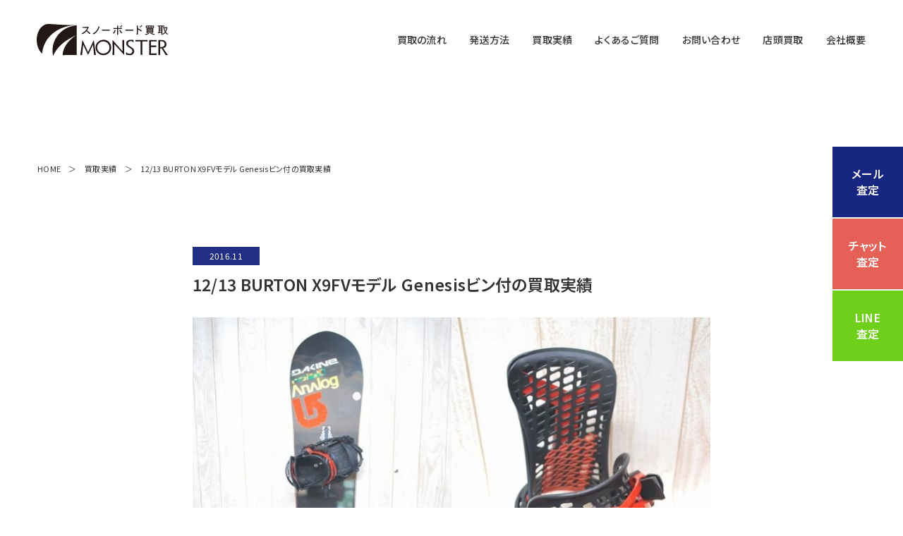

--- FILE ---
content_type: text/html; charset=UTF-8
request_url: https://snow-kaitori.com/showcase/126/
body_size: 43960
content:
<!DOCTYPE html>
<html class="no-js desktop landscape" lang=""><head>
<!-- Google tag (gtag.js) -->
<script async src="https://www.googletagmanager.com/gtag/js?id=G-MPFK3HRKV7"></script>
<script>
  window.dataLayer = window.dataLayer || [];
  function gtag(){dataLayer.push(arguments);}
  gtag('js', new Date());

  gtag('config', 'G-MPFK3HRKV7');
</script>

<!-- Google tag (gtag.js) -->
<script async src="https://www.googletagmanager.com/gtag/js?id=UA-11258790-18"></script>
<script>
  window.dataLayer = window.dataLayer || [];
  function gtag(){dataLayer.push(arguments);}
  gtag('js', new Date());

  gtag('config', 'UA-11258790-18');
</script>
		<meta http-equiv="Content-Type" content="text/html; charset=UTF-8">
        <meta http-equiv="X-UA-Compatible" content="IE=edge, chrome=1">
        <meta name="format-detection" content="telephone=no">
		<meta http-equiv="content-language" content="ja">
        
        
        
        <!-- Viewport -->
        <meta name="viewport" content="width=device-width, initial-scale=1.0">
        <link rel="icon" href="/favicon.ico" id="favicon">
        <link rel="apple-touch-icon" sizes="180x180" href="/apple-touch-icon-180x180.png">
        
        <!-- CSS -->
        <link rel="stylesheet" type="text/css" href="/cms/assets/css/common.css" media="print,screen">
		<link rel="stylesheet" type="text/css" href="/cms/assets/css/style.css?2" media="print,screen">
        <link rel="stylesheet" type="text/css" href="/cms/assets/css/swiper.min.css"/> 
        
        <!-- FONT -->
        <link rel="preconnect" href="https://fonts.googleapis.com">
        <link rel="preconnect" href="https://fonts.gstatic.com" crossorigin>
        <link href="https://fonts.googleapis.com/css2?family=Montserrat:ital@1&family=Noto+Sans+JP:wght@400;500;600;700&display=swap" rel="stylesheet">

		<!-- All in One SEO 4.2.5.1 - aioseo.com -->
		<title>12/13 BURTON X9FVモデル Genesisビン付の買取実績 | スノーボード買取専門店のスノーボードモンスター</title>
		<meta name="description" content="買取アイテム BURTON X9FV 年式 2012-2013 査定価格 10,000円前後 当店からのコメン" />
		<meta name="robots" content="max-image-preview:large" />
		<link rel="canonical" href="https://snow-kaitori.com/showcase/126/" />
		<meta name="generator" content="All in One SEO (AIOSEO) 4.2.5.1 " />
		<meta property="og:locale" content="ja_JP" />
		<meta property="og:site_name" content="スノーボード買取専門店のスノーボードモンスター" />
		<meta property="og:type" content="article" />
		<meta property="og:title" content="12/13 BURTON X9FVモデル Genesisビン付の買取実績 | スノーボード買取専門店のスノーボードモンスター" />
		<meta property="og:description" content="買取アイテム BURTON X9FV 年式 2012-2013 査定価格 10,000円前後 当店からのコメン" />
		<meta property="og:url" content="https://snow-kaitori.com/showcase/126/" />
		<meta property="og:image" content="https://snow-kaitori.com/cms/wp-content/uploads/2016/11/BURTONX9FV.jpg" />
		<meta property="og:image:secure_url" content="https://snow-kaitori.com/cms/wp-content/uploads/2016/11/BURTONX9FV.jpg" />
		<meta property="og:image:width" content="802" />
		<meta property="og:image:height" content="600" />
		<meta property="article:published_time" content="2016-11-23T12:58:23+00:00" />
		<meta property="article:modified_time" content="2022-10-18T09:01:20+00:00" />
		<meta name="twitter:card" content="summary_large_image" />
		<meta name="twitter:title" content="12/13 BURTON X9FVモデル Genesisビン付の買取実績 | スノーボード買取専門店のスノーボードモンスター" />
		<meta name="twitter:description" content="買取アイテム BURTON X9FV 年式 2012-2013 査定価格 10,000円前後 当店からのコメン" />
		<meta name="twitter:image" content="https://snow-kaitori.com/cms/wp-content/uploads/2016/11/BURTONX9FV.jpg" />
		<script type="application/ld+json" class="aioseo-schema">
			{"@context":"https:\/\/schema.org","@graph":[{"@type":"BreadcrumbList","@id":"https:\/\/snow-kaitori.com\/showcase\/126\/#breadcrumblist","itemListElement":[{"@type":"ListItem","@id":"https:\/\/snow-kaitori.com\/#listItem","position":1,"item":{"@type":"WebPage","@id":"https:\/\/snow-kaitori.com\/","name":"\u30db\u30fc\u30e0","description":"\u30b9\u30ce\u30fc\u30dc\u30fc\u30c9\u5c02\u9580\u8cb7\u53d6\u5e97\u306e\u30b9\u30ce\u30fc\u30dc\u30fc\u30c9\u30e2\u30f3\u30b9\u30bf\u30fc\u3002\u4e2d\u53e4\u30b9\u30ce\u30fc\u30dc\u30fc\u30c9\u3084\u578b\u843d\u3061\u30b9\u30ce\u30fc\u30dc\u30fc\u30c9\u3092\u306f\u3058\u3081\u3001\u30a6\u30a7\u30a2\u3084\u30d6\u30fc\u30c4\u306e\u5b85\u914d\u8cb7\u53d6\u3092\u884c\u3063\u3066\u304a\u308a\u307e\u3059\u30021\u5e74365\u65e5\u3001\u30b9\u30ce\u30fc\u30dc\u30fc\u30c9\u7528\u54c1\u306e\u9ad8\u5024\u8cb7\u53d6\u304c\u53ef\u80fd\u3067\u3059\u3002","url":"https:\/\/snow-kaitori.com\/"},"nextItem":"https:\/\/snow-kaitori.com\/showcase\/126\/#listItem"},{"@type":"ListItem","@id":"https:\/\/snow-kaitori.com\/showcase\/126\/#listItem","position":2,"item":{"@type":"WebPage","@id":"https:\/\/snow-kaitori.com\/showcase\/126\/","name":"12\/13 BURTON X9FV\u30e2\u30c7\u30eb Genesis\u30d3\u30f3\u4ed8\u306e\u8cb7\u53d6\u5b9f\u7e3e","description":"\u8cb7\u53d6\u30a2\u30a4\u30c6\u30e0 BURTON X9FV \u5e74\u5f0f 2012-2013 \u67fb\u5b9a\u4fa1\u683c 10,000\u5186\u524d\u5f8c \u5f53\u5e97\u304b\u3089\u306e\u30b3\u30e1\u30f3","url":"https:\/\/snow-kaitori.com\/showcase\/126\/"},"previousItem":"https:\/\/snow-kaitori.com\/#listItem"}]},{"@type":"Organization","@id":"https:\/\/snow-kaitori.com\/#organization","name":"\u30e2\u30f3\u30b9\u30bf\u30fc\u30af\u30ea\u30d5","url":"https:\/\/snow-kaitori.com\/"},{"@type":"WebSite","@id":"https:\/\/snow-kaitori.com\/#website","url":"https:\/\/snow-kaitori.com\/","name":"\u30b9\u30ce\u30fc\u30dc\u30fc\u30c9\u8cb7\u53d6\u5c02\u9580\u5e97\u306e\u30b9\u30ce\u30fc\u30dc\u30fc\u30c9\u30e2\u30f3\u30b9\u30bf\u30fc","description":"\u4e2d\u53e4\u30b9\u30ce\u30fc\u30dc\u30fc\u30c9\u8cb7\u53d6\u5c02\u9580\u5e97","inLanguage":"ja","publisher":{"@id":"https:\/\/snow-kaitori.com\/#organization"}},{"@type":"WebPage","@id":"https:\/\/snow-kaitori.com\/showcase\/126\/#webpage","url":"https:\/\/snow-kaitori.com\/showcase\/126\/","name":"12\/13 BURTON X9FV\u30e2\u30c7\u30eb Genesis\u30d3\u30f3\u4ed8\u306e\u8cb7\u53d6\u5b9f\u7e3e | \u30b9\u30ce\u30fc\u30dc\u30fc\u30c9\u8cb7\u53d6\u5c02\u9580\u5e97\u306e\u30b9\u30ce\u30fc\u30dc\u30fc\u30c9\u30e2\u30f3\u30b9\u30bf\u30fc","description":"\u8cb7\u53d6\u30a2\u30a4\u30c6\u30e0 BURTON X9FV \u5e74\u5f0f 2012-2013 \u67fb\u5b9a\u4fa1\u683c 10,000\u5186\u524d\u5f8c \u5f53\u5e97\u304b\u3089\u306e\u30b3\u30e1\u30f3","inLanguage":"ja","isPartOf":{"@id":"https:\/\/snow-kaitori.com\/#website"},"breadcrumb":{"@id":"https:\/\/snow-kaitori.com\/showcase\/126\/#breadcrumblist"},"author":"https:\/\/snow-kaitori.com\/author\/aad-snowkaitori\/#author","creator":"https:\/\/snow-kaitori.com\/author\/aad-snowkaitori\/#author","image":{"@type":"ImageObject","url":"https:\/\/snow-kaitori.com\/cms\/wp-content\/uploads\/2016\/11\/BURTONX9FV.jpg","@id":"https:\/\/snow-kaitori.com\/#mainImage","width":802,"height":600},"primaryImageOfPage":{"@id":"https:\/\/snow-kaitori.com\/showcase\/126\/#mainImage"},"datePublished":"2016-11-23T12:58:23+09:00","dateModified":"2022-10-18T09:01:20+09:00"}]}
		</script>
		<!-- All in One SEO -->

<link rel='dns-prefetch' href='//www.google.com' />
<script type="text/javascript">
window._wpemojiSettings = {"baseUrl":"https:\/\/s.w.org\/images\/core\/emoji\/14.0.0\/72x72\/","ext":".png","svgUrl":"https:\/\/s.w.org\/images\/core\/emoji\/14.0.0\/svg\/","svgExt":".svg","source":{"concatemoji":"https:\/\/snow-kaitori.com\/cms\/wp-includes\/js\/wp-emoji-release.min.js?ver=6.1.9"}};
/*! This file is auto-generated */
!function(e,a,t){var n,r,o,i=a.createElement("canvas"),p=i.getContext&&i.getContext("2d");function s(e,t){var a=String.fromCharCode,e=(p.clearRect(0,0,i.width,i.height),p.fillText(a.apply(this,e),0,0),i.toDataURL());return p.clearRect(0,0,i.width,i.height),p.fillText(a.apply(this,t),0,0),e===i.toDataURL()}function c(e){var t=a.createElement("script");t.src=e,t.defer=t.type="text/javascript",a.getElementsByTagName("head")[0].appendChild(t)}for(o=Array("flag","emoji"),t.supports={everything:!0,everythingExceptFlag:!0},r=0;r<o.length;r++)t.supports[o[r]]=function(e){if(p&&p.fillText)switch(p.textBaseline="top",p.font="600 32px Arial",e){case"flag":return s([127987,65039,8205,9895,65039],[127987,65039,8203,9895,65039])?!1:!s([55356,56826,55356,56819],[55356,56826,8203,55356,56819])&&!s([55356,57332,56128,56423,56128,56418,56128,56421,56128,56430,56128,56423,56128,56447],[55356,57332,8203,56128,56423,8203,56128,56418,8203,56128,56421,8203,56128,56430,8203,56128,56423,8203,56128,56447]);case"emoji":return!s([129777,127995,8205,129778,127999],[129777,127995,8203,129778,127999])}return!1}(o[r]),t.supports.everything=t.supports.everything&&t.supports[o[r]],"flag"!==o[r]&&(t.supports.everythingExceptFlag=t.supports.everythingExceptFlag&&t.supports[o[r]]);t.supports.everythingExceptFlag=t.supports.everythingExceptFlag&&!t.supports.flag,t.DOMReady=!1,t.readyCallback=function(){t.DOMReady=!0},t.supports.everything||(n=function(){t.readyCallback()},a.addEventListener?(a.addEventListener("DOMContentLoaded",n,!1),e.addEventListener("load",n,!1)):(e.attachEvent("onload",n),a.attachEvent("onreadystatechange",function(){"complete"===a.readyState&&t.readyCallback()})),(e=t.source||{}).concatemoji?c(e.concatemoji):e.wpemoji&&e.twemoji&&(c(e.twemoji),c(e.wpemoji)))}(window,document,window._wpemojiSettings);
</script>
<style type="text/css">
img.wp-smiley,
img.emoji {
	display: inline !important;
	border: none !important;
	box-shadow: none !important;
	height: 1em !important;
	width: 1em !important;
	margin: 0 0.07em !important;
	vertical-align: -0.1em !important;
	background: none !important;
	padding: 0 !important;
}
</style>
	<link rel='stylesheet' id='wp-block-library-css' href='https://snow-kaitori.com/cms/wp-includes/css/dist/block-library/style.min.css?ver=6.1.9' type='text/css' media='all' />
<link rel='stylesheet' id='classic-theme-styles-css' href='https://snow-kaitori.com/cms/wp-includes/css/classic-themes.min.css?ver=1' type='text/css' media='all' />
<style id='global-styles-inline-css' type='text/css'>
body{--wp--preset--color--black: #000000;--wp--preset--color--cyan-bluish-gray: #abb8c3;--wp--preset--color--white: #ffffff;--wp--preset--color--pale-pink: #f78da7;--wp--preset--color--vivid-red: #cf2e2e;--wp--preset--color--luminous-vivid-orange: #ff6900;--wp--preset--color--luminous-vivid-amber: #fcb900;--wp--preset--color--light-green-cyan: #7bdcb5;--wp--preset--color--vivid-green-cyan: #00d084;--wp--preset--color--pale-cyan-blue: #8ed1fc;--wp--preset--color--vivid-cyan-blue: #0693e3;--wp--preset--color--vivid-purple: #9b51e0;--wp--preset--gradient--vivid-cyan-blue-to-vivid-purple: linear-gradient(135deg,rgba(6,147,227,1) 0%,rgb(155,81,224) 100%);--wp--preset--gradient--light-green-cyan-to-vivid-green-cyan: linear-gradient(135deg,rgb(122,220,180) 0%,rgb(0,208,130) 100%);--wp--preset--gradient--luminous-vivid-amber-to-luminous-vivid-orange: linear-gradient(135deg,rgba(252,185,0,1) 0%,rgba(255,105,0,1) 100%);--wp--preset--gradient--luminous-vivid-orange-to-vivid-red: linear-gradient(135deg,rgba(255,105,0,1) 0%,rgb(207,46,46) 100%);--wp--preset--gradient--very-light-gray-to-cyan-bluish-gray: linear-gradient(135deg,rgb(238,238,238) 0%,rgb(169,184,195) 100%);--wp--preset--gradient--cool-to-warm-spectrum: linear-gradient(135deg,rgb(74,234,220) 0%,rgb(151,120,209) 20%,rgb(207,42,186) 40%,rgb(238,44,130) 60%,rgb(251,105,98) 80%,rgb(254,248,76) 100%);--wp--preset--gradient--blush-light-purple: linear-gradient(135deg,rgb(255,206,236) 0%,rgb(152,150,240) 100%);--wp--preset--gradient--blush-bordeaux: linear-gradient(135deg,rgb(254,205,165) 0%,rgb(254,45,45) 50%,rgb(107,0,62) 100%);--wp--preset--gradient--luminous-dusk: linear-gradient(135deg,rgb(255,203,112) 0%,rgb(199,81,192) 50%,rgb(65,88,208) 100%);--wp--preset--gradient--pale-ocean: linear-gradient(135deg,rgb(255,245,203) 0%,rgb(182,227,212) 50%,rgb(51,167,181) 100%);--wp--preset--gradient--electric-grass: linear-gradient(135deg,rgb(202,248,128) 0%,rgb(113,206,126) 100%);--wp--preset--gradient--midnight: linear-gradient(135deg,rgb(2,3,129) 0%,rgb(40,116,252) 100%);--wp--preset--duotone--dark-grayscale: url('#wp-duotone-dark-grayscale');--wp--preset--duotone--grayscale: url('#wp-duotone-grayscale');--wp--preset--duotone--purple-yellow: url('#wp-duotone-purple-yellow');--wp--preset--duotone--blue-red: url('#wp-duotone-blue-red');--wp--preset--duotone--midnight: url('#wp-duotone-midnight');--wp--preset--duotone--magenta-yellow: url('#wp-duotone-magenta-yellow');--wp--preset--duotone--purple-green: url('#wp-duotone-purple-green');--wp--preset--duotone--blue-orange: url('#wp-duotone-blue-orange');--wp--preset--font-size--small: 13px;--wp--preset--font-size--medium: 20px;--wp--preset--font-size--large: 36px;--wp--preset--font-size--x-large: 42px;--wp--preset--spacing--20: 0.44rem;--wp--preset--spacing--30: 0.67rem;--wp--preset--spacing--40: 1rem;--wp--preset--spacing--50: 1.5rem;--wp--preset--spacing--60: 2.25rem;--wp--preset--spacing--70: 3.38rem;--wp--preset--spacing--80: 5.06rem;}:where(.is-layout-flex){gap: 0.5em;}body .is-layout-flow > .alignleft{float: left;margin-inline-start: 0;margin-inline-end: 2em;}body .is-layout-flow > .alignright{float: right;margin-inline-start: 2em;margin-inline-end: 0;}body .is-layout-flow > .aligncenter{margin-left: auto !important;margin-right: auto !important;}body .is-layout-constrained > .alignleft{float: left;margin-inline-start: 0;margin-inline-end: 2em;}body .is-layout-constrained > .alignright{float: right;margin-inline-start: 2em;margin-inline-end: 0;}body .is-layout-constrained > .aligncenter{margin-left: auto !important;margin-right: auto !important;}body .is-layout-constrained > :where(:not(.alignleft):not(.alignright):not(.alignfull)){max-width: var(--wp--style--global--content-size);margin-left: auto !important;margin-right: auto !important;}body .is-layout-constrained > .alignwide{max-width: var(--wp--style--global--wide-size);}body .is-layout-flex{display: flex;}body .is-layout-flex{flex-wrap: wrap;align-items: center;}body .is-layout-flex > *{margin: 0;}:where(.wp-block-columns.is-layout-flex){gap: 2em;}.has-black-color{color: var(--wp--preset--color--black) !important;}.has-cyan-bluish-gray-color{color: var(--wp--preset--color--cyan-bluish-gray) !important;}.has-white-color{color: var(--wp--preset--color--white) !important;}.has-pale-pink-color{color: var(--wp--preset--color--pale-pink) !important;}.has-vivid-red-color{color: var(--wp--preset--color--vivid-red) !important;}.has-luminous-vivid-orange-color{color: var(--wp--preset--color--luminous-vivid-orange) !important;}.has-luminous-vivid-amber-color{color: var(--wp--preset--color--luminous-vivid-amber) !important;}.has-light-green-cyan-color{color: var(--wp--preset--color--light-green-cyan) !important;}.has-vivid-green-cyan-color{color: var(--wp--preset--color--vivid-green-cyan) !important;}.has-pale-cyan-blue-color{color: var(--wp--preset--color--pale-cyan-blue) !important;}.has-vivid-cyan-blue-color{color: var(--wp--preset--color--vivid-cyan-blue) !important;}.has-vivid-purple-color{color: var(--wp--preset--color--vivid-purple) !important;}.has-black-background-color{background-color: var(--wp--preset--color--black) !important;}.has-cyan-bluish-gray-background-color{background-color: var(--wp--preset--color--cyan-bluish-gray) !important;}.has-white-background-color{background-color: var(--wp--preset--color--white) !important;}.has-pale-pink-background-color{background-color: var(--wp--preset--color--pale-pink) !important;}.has-vivid-red-background-color{background-color: var(--wp--preset--color--vivid-red) !important;}.has-luminous-vivid-orange-background-color{background-color: var(--wp--preset--color--luminous-vivid-orange) !important;}.has-luminous-vivid-amber-background-color{background-color: var(--wp--preset--color--luminous-vivid-amber) !important;}.has-light-green-cyan-background-color{background-color: var(--wp--preset--color--light-green-cyan) !important;}.has-vivid-green-cyan-background-color{background-color: var(--wp--preset--color--vivid-green-cyan) !important;}.has-pale-cyan-blue-background-color{background-color: var(--wp--preset--color--pale-cyan-blue) !important;}.has-vivid-cyan-blue-background-color{background-color: var(--wp--preset--color--vivid-cyan-blue) !important;}.has-vivid-purple-background-color{background-color: var(--wp--preset--color--vivid-purple) !important;}.has-black-border-color{border-color: var(--wp--preset--color--black) !important;}.has-cyan-bluish-gray-border-color{border-color: var(--wp--preset--color--cyan-bluish-gray) !important;}.has-white-border-color{border-color: var(--wp--preset--color--white) !important;}.has-pale-pink-border-color{border-color: var(--wp--preset--color--pale-pink) !important;}.has-vivid-red-border-color{border-color: var(--wp--preset--color--vivid-red) !important;}.has-luminous-vivid-orange-border-color{border-color: var(--wp--preset--color--luminous-vivid-orange) !important;}.has-luminous-vivid-amber-border-color{border-color: var(--wp--preset--color--luminous-vivid-amber) !important;}.has-light-green-cyan-border-color{border-color: var(--wp--preset--color--light-green-cyan) !important;}.has-vivid-green-cyan-border-color{border-color: var(--wp--preset--color--vivid-green-cyan) !important;}.has-pale-cyan-blue-border-color{border-color: var(--wp--preset--color--pale-cyan-blue) !important;}.has-vivid-cyan-blue-border-color{border-color: var(--wp--preset--color--vivid-cyan-blue) !important;}.has-vivid-purple-border-color{border-color: var(--wp--preset--color--vivid-purple) !important;}.has-vivid-cyan-blue-to-vivid-purple-gradient-background{background: var(--wp--preset--gradient--vivid-cyan-blue-to-vivid-purple) !important;}.has-light-green-cyan-to-vivid-green-cyan-gradient-background{background: var(--wp--preset--gradient--light-green-cyan-to-vivid-green-cyan) !important;}.has-luminous-vivid-amber-to-luminous-vivid-orange-gradient-background{background: var(--wp--preset--gradient--luminous-vivid-amber-to-luminous-vivid-orange) !important;}.has-luminous-vivid-orange-to-vivid-red-gradient-background{background: var(--wp--preset--gradient--luminous-vivid-orange-to-vivid-red) !important;}.has-very-light-gray-to-cyan-bluish-gray-gradient-background{background: var(--wp--preset--gradient--very-light-gray-to-cyan-bluish-gray) !important;}.has-cool-to-warm-spectrum-gradient-background{background: var(--wp--preset--gradient--cool-to-warm-spectrum) !important;}.has-blush-light-purple-gradient-background{background: var(--wp--preset--gradient--blush-light-purple) !important;}.has-blush-bordeaux-gradient-background{background: var(--wp--preset--gradient--blush-bordeaux) !important;}.has-luminous-dusk-gradient-background{background: var(--wp--preset--gradient--luminous-dusk) !important;}.has-pale-ocean-gradient-background{background: var(--wp--preset--gradient--pale-ocean) !important;}.has-electric-grass-gradient-background{background: var(--wp--preset--gradient--electric-grass) !important;}.has-midnight-gradient-background{background: var(--wp--preset--gradient--midnight) !important;}.has-small-font-size{font-size: var(--wp--preset--font-size--small) !important;}.has-medium-font-size{font-size: var(--wp--preset--font-size--medium) !important;}.has-large-font-size{font-size: var(--wp--preset--font-size--large) !important;}.has-x-large-font-size{font-size: var(--wp--preset--font-size--x-large) !important;}
.wp-block-navigation a:where(:not(.wp-element-button)){color: inherit;}
:where(.wp-block-columns.is-layout-flex){gap: 2em;}
.wp-block-pullquote{font-size: 1.5em;line-height: 1.6;}
</style>
<link rel='stylesheet' id='contact-form-7-css' href='https://snow-kaitori.com/cms/wp-content/plugins/contact-form-7/includes/css/styles.css?ver=5.6.3' type='text/css' media='all' />
<script type='text/javascript' src='https://snow-kaitori.com/cms/wp-includes/js/jquery/jquery.min.js?ver=3.6.1' id='jquery-core-js'></script>
<script type='text/javascript' src='https://snow-kaitori.com/cms/wp-includes/js/jquery/jquery-migrate.min.js?ver=3.3.2' id='jquery-migrate-js'></script>
<link rel="https://api.w.org/" href="https://snow-kaitori.com/wp-json/" /><link rel="alternate" type="application/json" href="https://snow-kaitori.com/wp-json/wp/v2/showcase/126" /><link rel="EditURI" type="application/rsd+xml" title="RSD" href="https://snow-kaitori.com/cms/xmlrpc.php?rsd" />
<link rel="wlwmanifest" type="application/wlwmanifest+xml" href="https://snow-kaitori.com/cms/wp-includes/wlwmanifest.xml" />
<meta name="generator" content="WordPress 6.1.9" />
<link rel='shortlink' href='https://snow-kaitori.com/?p=126' />
<link rel="alternate" type="application/json+oembed" href="https://snow-kaitori.com/wp-json/oembed/1.0/embed?url=https%3A%2F%2Fsnow-kaitori.com%2Fshowcase%2F126%2F" />
<link rel="alternate" type="text/xml+oembed" href="https://snow-kaitori.com/wp-json/oembed/1.0/embed?url=https%3A%2F%2Fsnow-kaitori.com%2Fshowcase%2F126%2F&#038;format=xml" />
</head>
    		
<body class="showcase-template-default single single-showcase postid-126 tax_">
	
<div id="loading"></div>
    
     <header>
        <div class="header_logo"><a href="https://snow-kaitori.com/"><img alt="スノーボード買取MONSTER" src="/cms/assets/img/header_logo.svg"></a></div>
        <nav class="global_nav_pc">
            <ul class="main_nav">
                <li><a href="/step/">買取の流れ</a></li>
                <li><a href="/ship/">発送方法</a></li>
                <li><a href="/showcase/">買取実績</a></li>
                <li><a href="/faq/">よくあるご質問</a></li>
                <li><a href="/contact/">お問い合わせ</a></li>
                <li><a href="/sell/">店頭買取</a></li>
                <li><a href="/company/">会社概要</a></li>
            </ul>
        </nav>
        <div class="btn_humberger_box btn_open">
            <div id="btn_gNavi" class="btn_humberger" data-target="globalNav"><span></span><span></span><span></span></div>
        </div>
    </header>
    
    <div class="fix_cv_btn pc">
        <div class="inner">
            <a class="inq_mail" href="/satei-item/"><span>メール<br>査定</span></a>
            <a class="inq_chat" href="/chat/"><span>チャット<br>査定</span></a>
            <a class="inq_line" href="/line/"><span>LINE<br>査定</span></a>
        </div>
    </div>
    
    <div class="fix_cv_btn sp">
        <div class="inner">
            <p class="read">かんたん1分査定！24時間以内に正確な査定額を回答します！</p>
            <div class="flex">
                <div class="ph"><img alt="" src="/cms/assets/img/fix_cv_ph.png"></div>
                <a class="btn_inq inq_mail" href="/satei-item/"><span>メール査定</span></a>
                <a class="btn_inq inq_chat" href="/chat/"><span>チャット査定</span></a>
                <a class="btn_inq inq_line" href="/line/"><span>LINE査定</span></a>
            </div>
        </div>
    </div>
    
    <nav class="global_nav_sp">
        <div class="nav_logo"><img alt="スノーボード買取MONSTER" src="/cms/assets/img/header_logo.svg"></div>
        <div class="inner">
            <ul class="main_nav_sp">
                <li><a href="/step/">買取の流れ</a></li>
                <li><a href="/ship/">発送方法</a></li>
                <li><a href="/showcase/">買取実績</a></li>
                <li><a href="/faq/">よくあるご質問</a></li>
                <li><a href="/contact/">お問い合わせ</a></li>
                <li><a href="/sell/">店頭買取</a></li>
                <li><a href="/company/">会社概要</a></li>
            </ul>
            <ul class="sp_cv_btn">
                <li><a href="/satei-item/" class="inq_mail">メール査定</a></li>
                <li><a href="javascript:void(0);" class="inq_chat botchan_open">チャット査定</a></li>
                <li><a href="/line/" class="inq_line">LINE査定</a></li>
            </ul>
        </div>
    </nav>
     <main class="single">
        
        <div class="breadcrumbs" typeof="BreadcrumbList" vocab="https://schema.org/">
        <!-- Breadcrumb NavXT 6.6.0 -->
            <span property="itemListElement" typeof="ListItem"><a property="item" typeof="WebPage" title="HOMEへ" href="https://snow-kaitori.com/" class="home"><span property="name">HOME</span></a><meta property="position" content="1"></span>　＞　<span property="itemListElement" typeof="ListItem"><a property="item" typeof="WebPage" title="買取実績" href="https://snow-kaitori.com/showcase/" class="home">買取実績</a><meta property="url" content="https://snow-kaitori.com/showcase/"><meta property="position" content="2"></span>　＞　<span property="itemListElement" typeof="ListItem"><span property="name" class="post post-page current-item">12/13 BURTON X9FVモデル Genesisビン付の買取実績</span><meta property="url" content="https://snow-kaitori.com/showcase/126/"><meta property="position" content="3"></span>
        </div>
        
        <section class="page_item">
            <div class="inner">
                
                <div class="single_showcase_date">2016.11</div>
                <h1 class="single_showcase_ttl">12/13 BURTON X9FVモデル Genesisビン付の買取実績</h1>
                
                <div class="single_showcase_body clearfix">
                    <figure><img alt="12/13 BURTON X9FVモデル Genesisビン付の買取実績" src="https://snow-kaitori.com/cms/wp-content/uploads/2016/11/BURTONX9FV.jpg"></figure>
                    <table>
<tbody>
<tr>
<td class="gray">買取アイテム</td>
<td>BURTON X9FV</td>
</tr>
<tr>
<td class="gray">年式</td>
<td>2012-2013</td>
</tr>
<tr>
<td class="gray">査定価格</td>
<td>10,000円前後</td>
</tr>
<tr>
<td class="gray">当店からのコメント</td>
<td>BURTONの中でも上位モデルのX9FVにGENESISのビンディングが付いた、マニアからすると最強に組み合わせです。</td>
</tr>
</tbody>
</table>
<p>BURTONの中でも上級者向けのX9FVモデルに、さらにBURTONの中でも最上級のビンディングGENESIS（ジェネシス）がセットになった、夢のようなセッティングです。</p>
<p><img decoding="async" loading="lazy" src="https://snow-kaitori.com/cms/wp-content/uploads/2016/11/X9FV2.jpg" alt="x9fv2" width="802" height="600" class="aligncenter size-full wp-image-128" srcset="https://snow-kaitori.com/cms/wp-content/uploads/2016/11/X9FV2.jpg 802w, https://snow-kaitori.com/cms/wp-content/uploads/2016/11/X9FV2-768x575.jpg 768w" sizes="(max-width: 802px) 100vw, 802px" /></p>
<p>年式は古いものの、かなり遊べるボードかと思います。長さもあるためパウダー目的としても最適です。<br />
使用回数は多く、キズも多いです。またESTの根元のゴムが片側欠品もありますが、型落ちでも高値で買い取りしています。</p>
                </div>
                
                <div class="footer_tag_list">
<a href="https://snow-kaitori.com/showcase/brand/burton/">BURTON</a><a href="https://snow-kaitori.com/showcase/category/snowboard/">スノーボード</a>                </div>
                
                <div class="pagenate">
                    <div class="prev"><a href="https://snow-kaitori.com/showcase/123/" rel="prev"><img alt="前へ" src="/cms/assets/img/ico_prev_arrow.svg"></a></div>
                    <a class="back" href="https://snow-kaitori.com/showcase/">一覧に戻る</a>
                    <div class="next"><a href="https://snow-kaitori.com/showcase/130/" rel="next"><img alt="次へ" src="/cms/assets/img/ico_next_arrow.svg"></a></div>
                </div>

            </div>
        </section>
        
        <div class="footer_cv_link js-scroll-fade">
            <div class="inner">
                <h2>さっそく買取査定</h2>
                <p>24時間以内に正確な査定額を回答します。</p>
                <div class="top_cv_link_list">
                    <a class="inq_mail" href="https://snow-kaitori.com/satei-item/"><span>メール査定</span></a>
                    <a class="inq_chat botchan_open" href="javascript:void(0);"><span>チャット査定</span></a>
                    <a class="inq_line" href="https://snow-kaitori.com/line/"><span>LINE査定</span></a>
                </div>
            </div>
        </div>
        <section class="top_showcase pc-only">
            <div class="inner js-scroll-fade">
                <div class="recommend_showcase_ttl">
                    <h2>他の中古スノボギア買取実績</h2>
                </div>
            
                <div class="top_showcase_list pc">
                    <a href="https://snow-kaitori.com/showcase/1113/">
                        <div class="date">2025.10</div>
                        <div class="ph"><div><img alt="THE DAY.HAKUBAの買取実績 買取保証価格あり" src="https://snow-kaitori.com/cms/wp-content/uploads/2025/10/8678a40162a25d6fd250c99523d9f1c4-768x515.jpg"></div></div>
                        <h3>THE DAY.HAKUBAの買取実績 買取保証価格あり</h3>
                    </a>
                    <a href="https://snow-kaitori.com/showcase/1104/">
                        <div class="date">2025.5</div>
                        <div class="ph"><div><img alt="CROOJA(クロージャ) MANTIS 中古スノーボード買取実績 2023-2024年モデル" src="https://snow-kaitori.com/cms/wp-content/uploads/2025/05/CROOJAMANTIS-768x511.jpg"></div></div>
                        <h3>CROOJA(クロージャ) MANTIS 中古スノーボード買取実績 2023-2024年モデル</h3>
                    </a>
                    <a href="https://snow-kaitori.com/showcase/1091/">
                        <div class="date">2024.8</div>
                        <div class="ph"><div><img alt="MAMMUT Barryvox マムート ビーコン バリーボックスの買取実績" src="https://snow-kaitori.com/cms/wp-content/uploads/2024/08/i-img1024x1024-172361990873492hxrlk273-768x768.jpg"></div></div>
                        <h3>MAMMUT Barryvox マムート ビーコン バリーボックスの買取実績</h3>
                    </a>
                </div>

            </div>
        </section>
        
        <section class="top_showcase sp-only">
            <div class="inner js-scroll-fade">
                <div class="recommend_showcase_ttl">
                    <h2>こちらの記事も人気です</h2>
                </div>
            
                <div class="top_showcase_list sp swiper">
                    <div class="swiper-wrapper">
                        <a href="https://snow-kaitori.com/showcase/1113/" class="swiper-slide">
                            <div class="date">2025.10</div>
                            <div class="ph"><div><img alt="THE DAY.HAKUBAの買取実績 買取保証価格あり" src="https://snow-kaitori.com/cms/wp-content/uploads/2025/10/8678a40162a25d6fd250c99523d9f1c4-768x515.jpg"></div></div>
                            <h3>THE DAY.HAKUBAの買取実績 買取保証価格あり</h3>
                        </a>
                        <a href="https://snow-kaitori.com/showcase/1104/" class="swiper-slide">
                            <div class="date">2025.5</div>
                            <div class="ph"><div><img alt="CROOJA(クロージャ) MANTIS 中古スノーボード買取実績 2023-2024年モデル" src="https://snow-kaitori.com/cms/wp-content/uploads/2025/05/CROOJAMANTIS-768x511.jpg"></div></div>
                            <h3>CROOJA(クロージャ) MANTIS 中古スノーボード買取実績 2023-2024年モデル</h3>
                        </a>
                        <a href="https://snow-kaitori.com/showcase/1091/" class="swiper-slide">
                            <div class="date">2024.8</div>
                            <div class="ph"><div><img alt="MAMMUT Barryvox マムート ビーコン バリーボックスの買取実績" src="https://snow-kaitori.com/cms/wp-content/uploads/2024/08/i-img1024x1024-172361990873492hxrlk273-768x768.jpg"></div></div>
                            <h3>MAMMUT Barryvox マムート ビーコン バリーボックスの買取実績</h3>
                        </a>
                        <a href="https://snow-kaitori.com/showcase/1073/" class="swiper-slide">
                            <div class="date">2024.3</div>
                            <div class="ph"><div><img alt="NIDECKER SUPERMATIC 22-23の買取実績" src="https://snow-kaitori.com/cms/wp-content/uploads/2024/03/NIDECKER_SUPERMATIC-768x768.jpg"></div></div>
                            <h3>NIDECKER SUPERMATIC 22-23の買取実績</h3>
                        </a>
                        <a href="https://snow-kaitori.com/showcase/1064/" class="swiper-slide">
                            <div class="date">2024.1</div>
                            <div class="ph"><div><img alt="Gray DESPERADO 中古スノーボード買取実績 2017-2018年モデル" src="https://snow-kaitori.com/cms/wp-content/uploads/2024/01/4c024139042e8370960ed1299b638456-768x511.jpg"></div></div>
                            <h3>Gray DESPERADO 中古スノーボード買取実績 2017-2018年モデル</h3>
                        </a>
                        <a href="https://snow-kaitori.com/showcase/1051/" class="swiper-slide">
                            <div class="date">2023.8</div>
                            <div class="ph"><div><img alt="SALOMON/サロモン DIALOGUEモデルの中古スノーボードブーツ買取実績" src="https://snow-kaitori.com/cms/wp-content/uploads/2023/08/i-img1024x682-16733082562ixs7j717694-768x512.jpg"></div></div>
                            <h3>SALOMON/サロモン DIALOGUEモデルの中古スノーボードブーツ買取実績</h3>
                        </a>
                        <a href="https://snow-kaitori.com/showcase/1042/" class="swiper-slide">
                            <div class="date">2023.6</div>
                            <div class="ph"><div><img alt="BURTON/バートン 中古スノーボード買取実績 BURTON FISH 2017-2018年モデル" src="https://snow-kaitori.com/cms/wp-content/uploads/2023/06/burton-fish-3-768x576.jpg"></div></div>
                            <h3>BURTON/バートン 中古スノーボード買取実績 BURTON FISH 2017-2018年モデル</h3>
                        </a>
                        <a href="https://snow-kaitori.com/showcase/1035/" class="swiper-slide">
                            <div class="date">2023.6</div>
                            <div class="ph"><div><img alt="FLUX DSLモデル 2020-2021の中古ビンディング買取実績" src="https://snow-kaitori.com/cms/wp-content/uploads/2023/06/i-img1024x682-1682059200yyjj3x434613-768x512.jpg"></div></div>
                            <h3>FLUX DSLモデル 2020-2021の中古ビンディング買取実績</h3>
                        </a>
                        <a href="https://snow-kaitori.com/showcase/1024/" class="swiper-slide">
                            <div class="date">2023.5</div>
                            <div class="ph"><div><img alt="OGASAKA CTモデル（レディースサイズ）2019-2020の中古スノーボード買取実績" src="https://snow-kaitori.com/cms/wp-content/uploads/2023/05/OGASAKA-CT-768x576.jpg"></div></div>
                            <h3>OGASAKA CTモデル（レディースサイズ）2019-2020の中古スノーボード買取実績</h3>
                        </a>
                        <a href="https://snow-kaitori.com/showcase/1018/" class="swiper-slide">
                            <div class="date">2023.5</div>
                            <div class="ph"><div><img alt="WRX SB Mk-Wモデルの中古スノーボード買取実績" src="https://snow-kaitori.com/cms/wp-content/uploads/2023/05/4654eee59f8e3f45431f84eb3c65b73a-768x576.jpg"></div></div>
                            <h3>WRX SB Mk-Wモデルの中古スノーボード買取実績</h3>
                        </a>
                    </div>
                </div>

            </div>
        </section>
      

    </main>

<footer>
        <div class="inner">
            <div class="footer_nav pc">
                <ul>
                    <li><a href="/">ホーム</a></li>
                    <li><a href="/step/">買取の流れ</a></li>
                    <li><a href="/ship/">発送方法</a></li>
                </ul>
                <ul>
                    <li><a href="/showcase/">買取実績</a></li>
                    <li><a href="/faq/">よくあるご質問</a></li>
                    <li><a href="/contact/">お問い合わせ</a></li>
                </ul>
                <ul>
                    <li><a href="/sell/">店頭買取（白馬村）</a></li>
                    <li><a href="/company/">会社概要</a></li>
                    <li><a href="/information/">お知らせ</a></li>
                </ul>
                <ul>
                    <li><a href="/shop/">ショップ・メーカー向け買取</a></li>
                    <li><a href="/privacy/">個人情報保護方針</a></li>
                    <li><a href="/check/">盗難防止への取組</a></li>
                </ul>
                <ul>
                    <li><a href="/consent/">買取同意書について</a></li>
                    <li><a href="/tokutei/">特定商取引法に基づく表記</a></li>
                    <li><a href="/kiyaku/">利用規約</a></li>
                </ul>
            </div>
            <div class="footer_nav sp">
                <ul>
                    <li><a href="/">ホーム</a></li>
                    <li><a href="/step/">買取の流れ</a></li>
                    <li><a href="/ship/">発送方法</a></li>
                    <li><a href="/showcase/">買取実績</a></li>
                    <li><a href="/faq/">よくあるご質問</a></li>
                    <li><a href="/contact/">お問い合わせ</a></li>
                    <li><a href="/sell/">店頭買取（白馬村）</a></li>
                    <li><a href="/company/">会社概要</a></li>
                </ul>
                <ul>
                    <li><a href="/information/">お知らせ</a></li>
                    <li><a href="/shop/">ショップ・メーカー向け買取</a></li>
                    <li><a href="/privacy/">個人情報保護方針</a></li>
                    <li><a href="/check/">盗難防止への取組</a></li>
                    <li><a href="/consent/">買取同意書について</a></li>
                    <li><a href="/tokutei/">特定商取引法に基づく表記</a></li>
                    <li><a href="/kiyaku/">利用規約</a></li>
                </ul>
            </div>
            <div class="footer_line"></div>
            <div class="footer_company">
                <div>
                    <div class="footer_company_logo"><img src="/cms/assets/img/footer_logo.svg"></div>
                    <div class="footer_sns_list sp-only">
                        <a href="https://snow-lab.jp/" target="_blank">SNOW LAB</a>
                        <a href="https://twitter.com/MONSTER_SNOW" target="_blank">Twitter</a>
                        <a href="https://www.facebook.com/snowtrend/" target="_blank">Facebook</a>
                        <a href="https://lin.ee/au12Xln" target="_blank">LINE</a>
                    </div>
                    <div class="footer_company_info">
                        中古スノーボード買取専門店のスノーボードモンスター<br>
                        モンスタークリフ株式会社<br>
                        <address>長野県北安曇郡白馬村神城上花美797</address>
                        MAIL <a href="m&#97;i&#108;t&#111;:&#115;&#97;&#116;&#101;&#105;&#64;s&#110;&#111;&#119;&#45;&#107;&#97;&#105;&#116;&#111;r&#105;&#46;&#99;&#111;m">&#115;&#97;&#116;&#101;&#105;&#64;s&#110;&#111;&#119;&#45;&#107;&#97;&#105;&#116;&#111;r&#105;&#46;&#99;&#111;m</a><br>
                        TEL <span class="tel-link">0261-85-4380</span>(土日祝日はメールお問合わせのみ）
                    </div>
                </div>
                <div>
                    <div class="footer_sns_list pc-only">
                        <a href="https://snow-lab.jp/" target="_blank">SNOW LAB</a>
                        <a href="https://twitter.com/MONSTER_SNOW" target="_blank">Twitter</a>
                        <a href="https://www.facebook.com/snowtrend/" target="_blank">Facebook</a>
                        <a href="https://lin.ee/au12Xln" target="_blank">LINE</a>
                    </div>
                    <div class="footer_copyrights">
                        古物営業法の規定に基づく表示<br>
                        ＜長野県公安委員会＞許可証番号：第481341400008号<br>
                        Copyright©モンスタークリフ株式会社　All rights reserved.
                    </div>
                    
                </div>
            </div>
        </div>
    </footer>    
<script type="text/javascript" src="/cms/assets/js/jquery.min.js"></script>
<script type="text/javascript" src="/cms/assets/js/TweenMax.min.js"></script>
<script type="text/javascript" src="/cms/assets/js/jquery.easing.1.3.js"></script>
<script type="text/javascript" src="/cms/assets/js/function.js"></script>
<script type="text/javascript" src="/cms/assets/js/swiper-bundle.min.js"></script>

<script type="text/javascript">
    const swiper02 = new Swiper(".top_showcase_list.sp", {
        slidesPerView: "auto",
        centeredSlides: true,
        spaceBetween: 15,
        slidesPerView: 1,
        speed: 600,
    });
</script>



<!-- 旧Chatコード -->
<script type='text/javascript' src='https://snow-kaitori.com/cms/wp-content/plugins/contact-form-7/includes/swv/js/index.js?ver=5.6.3' id='swv-js'></script>
<script type='text/javascript' id='contact-form-7-js-extra'>
/* <![CDATA[ */
var wpcf7 = {"api":{"root":"https:\/\/snow-kaitori.com\/wp-json\/","namespace":"contact-form-7\/v1"}};
/* ]]> */
</script>
<script type='text/javascript' src='https://snow-kaitori.com/cms/wp-content/plugins/contact-form-7/includes/js/index.js?ver=5.6.3' id='contact-form-7-js'></script>
<script type='text/javascript' src='https://www.google.com/recaptcha/api.js?render=6LeRh60iAAAAAK4m9yTHlrjk4zzqwiQBwQ9gkdE_&#038;ver=3.0' id='google-recaptcha-js'></script>
<script type='text/javascript' src='https://snow-kaitori.com/cms/wp-includes/js/dist/vendor/regenerator-runtime.min.js?ver=0.13.9' id='regenerator-runtime-js'></script>
<script type='text/javascript' src='https://snow-kaitori.com/cms/wp-includes/js/dist/vendor/wp-polyfill.min.js?ver=3.15.0' id='wp-polyfill-js'></script>
<script type='text/javascript' id='wpcf7-recaptcha-js-extra'>
/* <![CDATA[ */
var wpcf7_recaptcha = {"sitekey":"6LeRh60iAAAAAK4m9yTHlrjk4zzqwiQBwQ9gkdE_","actions":{"homepage":"homepage","contactform":"contactform"}};
/* ]]> */
</script>
<script type='text/javascript' src='https://snow-kaitori.com/cms/wp-content/plugins/contact-form-7/modules/recaptcha/index.js?ver=5.6.3' id='wpcf7-recaptcha-js'></script>
</body></html>

--- FILE ---
content_type: text/html; charset=utf-8
request_url: https://www.google.com/recaptcha/api2/anchor?ar=1&k=6LeRh60iAAAAAK4m9yTHlrjk4zzqwiQBwQ9gkdE_&co=aHR0cHM6Ly9zbm93LWthaXRvcmkuY29tOjQ0Mw..&hl=en&v=N67nZn4AqZkNcbeMu4prBgzg&size=invisible&anchor-ms=20000&execute-ms=30000&cb=v4pan4swy0o9
body_size: 48629
content:
<!DOCTYPE HTML><html dir="ltr" lang="en"><head><meta http-equiv="Content-Type" content="text/html; charset=UTF-8">
<meta http-equiv="X-UA-Compatible" content="IE=edge">
<title>reCAPTCHA</title>
<style type="text/css">
/* cyrillic-ext */
@font-face {
  font-family: 'Roboto';
  font-style: normal;
  font-weight: 400;
  font-stretch: 100%;
  src: url(//fonts.gstatic.com/s/roboto/v48/KFO7CnqEu92Fr1ME7kSn66aGLdTylUAMa3GUBHMdazTgWw.woff2) format('woff2');
  unicode-range: U+0460-052F, U+1C80-1C8A, U+20B4, U+2DE0-2DFF, U+A640-A69F, U+FE2E-FE2F;
}
/* cyrillic */
@font-face {
  font-family: 'Roboto';
  font-style: normal;
  font-weight: 400;
  font-stretch: 100%;
  src: url(//fonts.gstatic.com/s/roboto/v48/KFO7CnqEu92Fr1ME7kSn66aGLdTylUAMa3iUBHMdazTgWw.woff2) format('woff2');
  unicode-range: U+0301, U+0400-045F, U+0490-0491, U+04B0-04B1, U+2116;
}
/* greek-ext */
@font-face {
  font-family: 'Roboto';
  font-style: normal;
  font-weight: 400;
  font-stretch: 100%;
  src: url(//fonts.gstatic.com/s/roboto/v48/KFO7CnqEu92Fr1ME7kSn66aGLdTylUAMa3CUBHMdazTgWw.woff2) format('woff2');
  unicode-range: U+1F00-1FFF;
}
/* greek */
@font-face {
  font-family: 'Roboto';
  font-style: normal;
  font-weight: 400;
  font-stretch: 100%;
  src: url(//fonts.gstatic.com/s/roboto/v48/KFO7CnqEu92Fr1ME7kSn66aGLdTylUAMa3-UBHMdazTgWw.woff2) format('woff2');
  unicode-range: U+0370-0377, U+037A-037F, U+0384-038A, U+038C, U+038E-03A1, U+03A3-03FF;
}
/* math */
@font-face {
  font-family: 'Roboto';
  font-style: normal;
  font-weight: 400;
  font-stretch: 100%;
  src: url(//fonts.gstatic.com/s/roboto/v48/KFO7CnqEu92Fr1ME7kSn66aGLdTylUAMawCUBHMdazTgWw.woff2) format('woff2');
  unicode-range: U+0302-0303, U+0305, U+0307-0308, U+0310, U+0312, U+0315, U+031A, U+0326-0327, U+032C, U+032F-0330, U+0332-0333, U+0338, U+033A, U+0346, U+034D, U+0391-03A1, U+03A3-03A9, U+03B1-03C9, U+03D1, U+03D5-03D6, U+03F0-03F1, U+03F4-03F5, U+2016-2017, U+2034-2038, U+203C, U+2040, U+2043, U+2047, U+2050, U+2057, U+205F, U+2070-2071, U+2074-208E, U+2090-209C, U+20D0-20DC, U+20E1, U+20E5-20EF, U+2100-2112, U+2114-2115, U+2117-2121, U+2123-214F, U+2190, U+2192, U+2194-21AE, U+21B0-21E5, U+21F1-21F2, U+21F4-2211, U+2213-2214, U+2216-22FF, U+2308-230B, U+2310, U+2319, U+231C-2321, U+2336-237A, U+237C, U+2395, U+239B-23B7, U+23D0, U+23DC-23E1, U+2474-2475, U+25AF, U+25B3, U+25B7, U+25BD, U+25C1, U+25CA, U+25CC, U+25FB, U+266D-266F, U+27C0-27FF, U+2900-2AFF, U+2B0E-2B11, U+2B30-2B4C, U+2BFE, U+3030, U+FF5B, U+FF5D, U+1D400-1D7FF, U+1EE00-1EEFF;
}
/* symbols */
@font-face {
  font-family: 'Roboto';
  font-style: normal;
  font-weight: 400;
  font-stretch: 100%;
  src: url(//fonts.gstatic.com/s/roboto/v48/KFO7CnqEu92Fr1ME7kSn66aGLdTylUAMaxKUBHMdazTgWw.woff2) format('woff2');
  unicode-range: U+0001-000C, U+000E-001F, U+007F-009F, U+20DD-20E0, U+20E2-20E4, U+2150-218F, U+2190, U+2192, U+2194-2199, U+21AF, U+21E6-21F0, U+21F3, U+2218-2219, U+2299, U+22C4-22C6, U+2300-243F, U+2440-244A, U+2460-24FF, U+25A0-27BF, U+2800-28FF, U+2921-2922, U+2981, U+29BF, U+29EB, U+2B00-2BFF, U+4DC0-4DFF, U+FFF9-FFFB, U+10140-1018E, U+10190-1019C, U+101A0, U+101D0-101FD, U+102E0-102FB, U+10E60-10E7E, U+1D2C0-1D2D3, U+1D2E0-1D37F, U+1F000-1F0FF, U+1F100-1F1AD, U+1F1E6-1F1FF, U+1F30D-1F30F, U+1F315, U+1F31C, U+1F31E, U+1F320-1F32C, U+1F336, U+1F378, U+1F37D, U+1F382, U+1F393-1F39F, U+1F3A7-1F3A8, U+1F3AC-1F3AF, U+1F3C2, U+1F3C4-1F3C6, U+1F3CA-1F3CE, U+1F3D4-1F3E0, U+1F3ED, U+1F3F1-1F3F3, U+1F3F5-1F3F7, U+1F408, U+1F415, U+1F41F, U+1F426, U+1F43F, U+1F441-1F442, U+1F444, U+1F446-1F449, U+1F44C-1F44E, U+1F453, U+1F46A, U+1F47D, U+1F4A3, U+1F4B0, U+1F4B3, U+1F4B9, U+1F4BB, U+1F4BF, U+1F4C8-1F4CB, U+1F4D6, U+1F4DA, U+1F4DF, U+1F4E3-1F4E6, U+1F4EA-1F4ED, U+1F4F7, U+1F4F9-1F4FB, U+1F4FD-1F4FE, U+1F503, U+1F507-1F50B, U+1F50D, U+1F512-1F513, U+1F53E-1F54A, U+1F54F-1F5FA, U+1F610, U+1F650-1F67F, U+1F687, U+1F68D, U+1F691, U+1F694, U+1F698, U+1F6AD, U+1F6B2, U+1F6B9-1F6BA, U+1F6BC, U+1F6C6-1F6CF, U+1F6D3-1F6D7, U+1F6E0-1F6EA, U+1F6F0-1F6F3, U+1F6F7-1F6FC, U+1F700-1F7FF, U+1F800-1F80B, U+1F810-1F847, U+1F850-1F859, U+1F860-1F887, U+1F890-1F8AD, U+1F8B0-1F8BB, U+1F8C0-1F8C1, U+1F900-1F90B, U+1F93B, U+1F946, U+1F984, U+1F996, U+1F9E9, U+1FA00-1FA6F, U+1FA70-1FA7C, U+1FA80-1FA89, U+1FA8F-1FAC6, U+1FACE-1FADC, U+1FADF-1FAE9, U+1FAF0-1FAF8, U+1FB00-1FBFF;
}
/* vietnamese */
@font-face {
  font-family: 'Roboto';
  font-style: normal;
  font-weight: 400;
  font-stretch: 100%;
  src: url(//fonts.gstatic.com/s/roboto/v48/KFO7CnqEu92Fr1ME7kSn66aGLdTylUAMa3OUBHMdazTgWw.woff2) format('woff2');
  unicode-range: U+0102-0103, U+0110-0111, U+0128-0129, U+0168-0169, U+01A0-01A1, U+01AF-01B0, U+0300-0301, U+0303-0304, U+0308-0309, U+0323, U+0329, U+1EA0-1EF9, U+20AB;
}
/* latin-ext */
@font-face {
  font-family: 'Roboto';
  font-style: normal;
  font-weight: 400;
  font-stretch: 100%;
  src: url(//fonts.gstatic.com/s/roboto/v48/KFO7CnqEu92Fr1ME7kSn66aGLdTylUAMa3KUBHMdazTgWw.woff2) format('woff2');
  unicode-range: U+0100-02BA, U+02BD-02C5, U+02C7-02CC, U+02CE-02D7, U+02DD-02FF, U+0304, U+0308, U+0329, U+1D00-1DBF, U+1E00-1E9F, U+1EF2-1EFF, U+2020, U+20A0-20AB, U+20AD-20C0, U+2113, U+2C60-2C7F, U+A720-A7FF;
}
/* latin */
@font-face {
  font-family: 'Roboto';
  font-style: normal;
  font-weight: 400;
  font-stretch: 100%;
  src: url(//fonts.gstatic.com/s/roboto/v48/KFO7CnqEu92Fr1ME7kSn66aGLdTylUAMa3yUBHMdazQ.woff2) format('woff2');
  unicode-range: U+0000-00FF, U+0131, U+0152-0153, U+02BB-02BC, U+02C6, U+02DA, U+02DC, U+0304, U+0308, U+0329, U+2000-206F, U+20AC, U+2122, U+2191, U+2193, U+2212, U+2215, U+FEFF, U+FFFD;
}
/* cyrillic-ext */
@font-face {
  font-family: 'Roboto';
  font-style: normal;
  font-weight: 500;
  font-stretch: 100%;
  src: url(//fonts.gstatic.com/s/roboto/v48/KFO7CnqEu92Fr1ME7kSn66aGLdTylUAMa3GUBHMdazTgWw.woff2) format('woff2');
  unicode-range: U+0460-052F, U+1C80-1C8A, U+20B4, U+2DE0-2DFF, U+A640-A69F, U+FE2E-FE2F;
}
/* cyrillic */
@font-face {
  font-family: 'Roboto';
  font-style: normal;
  font-weight: 500;
  font-stretch: 100%;
  src: url(//fonts.gstatic.com/s/roboto/v48/KFO7CnqEu92Fr1ME7kSn66aGLdTylUAMa3iUBHMdazTgWw.woff2) format('woff2');
  unicode-range: U+0301, U+0400-045F, U+0490-0491, U+04B0-04B1, U+2116;
}
/* greek-ext */
@font-face {
  font-family: 'Roboto';
  font-style: normal;
  font-weight: 500;
  font-stretch: 100%;
  src: url(//fonts.gstatic.com/s/roboto/v48/KFO7CnqEu92Fr1ME7kSn66aGLdTylUAMa3CUBHMdazTgWw.woff2) format('woff2');
  unicode-range: U+1F00-1FFF;
}
/* greek */
@font-face {
  font-family: 'Roboto';
  font-style: normal;
  font-weight: 500;
  font-stretch: 100%;
  src: url(//fonts.gstatic.com/s/roboto/v48/KFO7CnqEu92Fr1ME7kSn66aGLdTylUAMa3-UBHMdazTgWw.woff2) format('woff2');
  unicode-range: U+0370-0377, U+037A-037F, U+0384-038A, U+038C, U+038E-03A1, U+03A3-03FF;
}
/* math */
@font-face {
  font-family: 'Roboto';
  font-style: normal;
  font-weight: 500;
  font-stretch: 100%;
  src: url(//fonts.gstatic.com/s/roboto/v48/KFO7CnqEu92Fr1ME7kSn66aGLdTylUAMawCUBHMdazTgWw.woff2) format('woff2');
  unicode-range: U+0302-0303, U+0305, U+0307-0308, U+0310, U+0312, U+0315, U+031A, U+0326-0327, U+032C, U+032F-0330, U+0332-0333, U+0338, U+033A, U+0346, U+034D, U+0391-03A1, U+03A3-03A9, U+03B1-03C9, U+03D1, U+03D5-03D6, U+03F0-03F1, U+03F4-03F5, U+2016-2017, U+2034-2038, U+203C, U+2040, U+2043, U+2047, U+2050, U+2057, U+205F, U+2070-2071, U+2074-208E, U+2090-209C, U+20D0-20DC, U+20E1, U+20E5-20EF, U+2100-2112, U+2114-2115, U+2117-2121, U+2123-214F, U+2190, U+2192, U+2194-21AE, U+21B0-21E5, U+21F1-21F2, U+21F4-2211, U+2213-2214, U+2216-22FF, U+2308-230B, U+2310, U+2319, U+231C-2321, U+2336-237A, U+237C, U+2395, U+239B-23B7, U+23D0, U+23DC-23E1, U+2474-2475, U+25AF, U+25B3, U+25B7, U+25BD, U+25C1, U+25CA, U+25CC, U+25FB, U+266D-266F, U+27C0-27FF, U+2900-2AFF, U+2B0E-2B11, U+2B30-2B4C, U+2BFE, U+3030, U+FF5B, U+FF5D, U+1D400-1D7FF, U+1EE00-1EEFF;
}
/* symbols */
@font-face {
  font-family: 'Roboto';
  font-style: normal;
  font-weight: 500;
  font-stretch: 100%;
  src: url(//fonts.gstatic.com/s/roboto/v48/KFO7CnqEu92Fr1ME7kSn66aGLdTylUAMaxKUBHMdazTgWw.woff2) format('woff2');
  unicode-range: U+0001-000C, U+000E-001F, U+007F-009F, U+20DD-20E0, U+20E2-20E4, U+2150-218F, U+2190, U+2192, U+2194-2199, U+21AF, U+21E6-21F0, U+21F3, U+2218-2219, U+2299, U+22C4-22C6, U+2300-243F, U+2440-244A, U+2460-24FF, U+25A0-27BF, U+2800-28FF, U+2921-2922, U+2981, U+29BF, U+29EB, U+2B00-2BFF, U+4DC0-4DFF, U+FFF9-FFFB, U+10140-1018E, U+10190-1019C, U+101A0, U+101D0-101FD, U+102E0-102FB, U+10E60-10E7E, U+1D2C0-1D2D3, U+1D2E0-1D37F, U+1F000-1F0FF, U+1F100-1F1AD, U+1F1E6-1F1FF, U+1F30D-1F30F, U+1F315, U+1F31C, U+1F31E, U+1F320-1F32C, U+1F336, U+1F378, U+1F37D, U+1F382, U+1F393-1F39F, U+1F3A7-1F3A8, U+1F3AC-1F3AF, U+1F3C2, U+1F3C4-1F3C6, U+1F3CA-1F3CE, U+1F3D4-1F3E0, U+1F3ED, U+1F3F1-1F3F3, U+1F3F5-1F3F7, U+1F408, U+1F415, U+1F41F, U+1F426, U+1F43F, U+1F441-1F442, U+1F444, U+1F446-1F449, U+1F44C-1F44E, U+1F453, U+1F46A, U+1F47D, U+1F4A3, U+1F4B0, U+1F4B3, U+1F4B9, U+1F4BB, U+1F4BF, U+1F4C8-1F4CB, U+1F4D6, U+1F4DA, U+1F4DF, U+1F4E3-1F4E6, U+1F4EA-1F4ED, U+1F4F7, U+1F4F9-1F4FB, U+1F4FD-1F4FE, U+1F503, U+1F507-1F50B, U+1F50D, U+1F512-1F513, U+1F53E-1F54A, U+1F54F-1F5FA, U+1F610, U+1F650-1F67F, U+1F687, U+1F68D, U+1F691, U+1F694, U+1F698, U+1F6AD, U+1F6B2, U+1F6B9-1F6BA, U+1F6BC, U+1F6C6-1F6CF, U+1F6D3-1F6D7, U+1F6E0-1F6EA, U+1F6F0-1F6F3, U+1F6F7-1F6FC, U+1F700-1F7FF, U+1F800-1F80B, U+1F810-1F847, U+1F850-1F859, U+1F860-1F887, U+1F890-1F8AD, U+1F8B0-1F8BB, U+1F8C0-1F8C1, U+1F900-1F90B, U+1F93B, U+1F946, U+1F984, U+1F996, U+1F9E9, U+1FA00-1FA6F, U+1FA70-1FA7C, U+1FA80-1FA89, U+1FA8F-1FAC6, U+1FACE-1FADC, U+1FADF-1FAE9, U+1FAF0-1FAF8, U+1FB00-1FBFF;
}
/* vietnamese */
@font-face {
  font-family: 'Roboto';
  font-style: normal;
  font-weight: 500;
  font-stretch: 100%;
  src: url(//fonts.gstatic.com/s/roboto/v48/KFO7CnqEu92Fr1ME7kSn66aGLdTylUAMa3OUBHMdazTgWw.woff2) format('woff2');
  unicode-range: U+0102-0103, U+0110-0111, U+0128-0129, U+0168-0169, U+01A0-01A1, U+01AF-01B0, U+0300-0301, U+0303-0304, U+0308-0309, U+0323, U+0329, U+1EA0-1EF9, U+20AB;
}
/* latin-ext */
@font-face {
  font-family: 'Roboto';
  font-style: normal;
  font-weight: 500;
  font-stretch: 100%;
  src: url(//fonts.gstatic.com/s/roboto/v48/KFO7CnqEu92Fr1ME7kSn66aGLdTylUAMa3KUBHMdazTgWw.woff2) format('woff2');
  unicode-range: U+0100-02BA, U+02BD-02C5, U+02C7-02CC, U+02CE-02D7, U+02DD-02FF, U+0304, U+0308, U+0329, U+1D00-1DBF, U+1E00-1E9F, U+1EF2-1EFF, U+2020, U+20A0-20AB, U+20AD-20C0, U+2113, U+2C60-2C7F, U+A720-A7FF;
}
/* latin */
@font-face {
  font-family: 'Roboto';
  font-style: normal;
  font-weight: 500;
  font-stretch: 100%;
  src: url(//fonts.gstatic.com/s/roboto/v48/KFO7CnqEu92Fr1ME7kSn66aGLdTylUAMa3yUBHMdazQ.woff2) format('woff2');
  unicode-range: U+0000-00FF, U+0131, U+0152-0153, U+02BB-02BC, U+02C6, U+02DA, U+02DC, U+0304, U+0308, U+0329, U+2000-206F, U+20AC, U+2122, U+2191, U+2193, U+2212, U+2215, U+FEFF, U+FFFD;
}
/* cyrillic-ext */
@font-face {
  font-family: 'Roboto';
  font-style: normal;
  font-weight: 900;
  font-stretch: 100%;
  src: url(//fonts.gstatic.com/s/roboto/v48/KFO7CnqEu92Fr1ME7kSn66aGLdTylUAMa3GUBHMdazTgWw.woff2) format('woff2');
  unicode-range: U+0460-052F, U+1C80-1C8A, U+20B4, U+2DE0-2DFF, U+A640-A69F, U+FE2E-FE2F;
}
/* cyrillic */
@font-face {
  font-family: 'Roboto';
  font-style: normal;
  font-weight: 900;
  font-stretch: 100%;
  src: url(//fonts.gstatic.com/s/roboto/v48/KFO7CnqEu92Fr1ME7kSn66aGLdTylUAMa3iUBHMdazTgWw.woff2) format('woff2');
  unicode-range: U+0301, U+0400-045F, U+0490-0491, U+04B0-04B1, U+2116;
}
/* greek-ext */
@font-face {
  font-family: 'Roboto';
  font-style: normal;
  font-weight: 900;
  font-stretch: 100%;
  src: url(//fonts.gstatic.com/s/roboto/v48/KFO7CnqEu92Fr1ME7kSn66aGLdTylUAMa3CUBHMdazTgWw.woff2) format('woff2');
  unicode-range: U+1F00-1FFF;
}
/* greek */
@font-face {
  font-family: 'Roboto';
  font-style: normal;
  font-weight: 900;
  font-stretch: 100%;
  src: url(//fonts.gstatic.com/s/roboto/v48/KFO7CnqEu92Fr1ME7kSn66aGLdTylUAMa3-UBHMdazTgWw.woff2) format('woff2');
  unicode-range: U+0370-0377, U+037A-037F, U+0384-038A, U+038C, U+038E-03A1, U+03A3-03FF;
}
/* math */
@font-face {
  font-family: 'Roboto';
  font-style: normal;
  font-weight: 900;
  font-stretch: 100%;
  src: url(//fonts.gstatic.com/s/roboto/v48/KFO7CnqEu92Fr1ME7kSn66aGLdTylUAMawCUBHMdazTgWw.woff2) format('woff2');
  unicode-range: U+0302-0303, U+0305, U+0307-0308, U+0310, U+0312, U+0315, U+031A, U+0326-0327, U+032C, U+032F-0330, U+0332-0333, U+0338, U+033A, U+0346, U+034D, U+0391-03A1, U+03A3-03A9, U+03B1-03C9, U+03D1, U+03D5-03D6, U+03F0-03F1, U+03F4-03F5, U+2016-2017, U+2034-2038, U+203C, U+2040, U+2043, U+2047, U+2050, U+2057, U+205F, U+2070-2071, U+2074-208E, U+2090-209C, U+20D0-20DC, U+20E1, U+20E5-20EF, U+2100-2112, U+2114-2115, U+2117-2121, U+2123-214F, U+2190, U+2192, U+2194-21AE, U+21B0-21E5, U+21F1-21F2, U+21F4-2211, U+2213-2214, U+2216-22FF, U+2308-230B, U+2310, U+2319, U+231C-2321, U+2336-237A, U+237C, U+2395, U+239B-23B7, U+23D0, U+23DC-23E1, U+2474-2475, U+25AF, U+25B3, U+25B7, U+25BD, U+25C1, U+25CA, U+25CC, U+25FB, U+266D-266F, U+27C0-27FF, U+2900-2AFF, U+2B0E-2B11, U+2B30-2B4C, U+2BFE, U+3030, U+FF5B, U+FF5D, U+1D400-1D7FF, U+1EE00-1EEFF;
}
/* symbols */
@font-face {
  font-family: 'Roboto';
  font-style: normal;
  font-weight: 900;
  font-stretch: 100%;
  src: url(//fonts.gstatic.com/s/roboto/v48/KFO7CnqEu92Fr1ME7kSn66aGLdTylUAMaxKUBHMdazTgWw.woff2) format('woff2');
  unicode-range: U+0001-000C, U+000E-001F, U+007F-009F, U+20DD-20E0, U+20E2-20E4, U+2150-218F, U+2190, U+2192, U+2194-2199, U+21AF, U+21E6-21F0, U+21F3, U+2218-2219, U+2299, U+22C4-22C6, U+2300-243F, U+2440-244A, U+2460-24FF, U+25A0-27BF, U+2800-28FF, U+2921-2922, U+2981, U+29BF, U+29EB, U+2B00-2BFF, U+4DC0-4DFF, U+FFF9-FFFB, U+10140-1018E, U+10190-1019C, U+101A0, U+101D0-101FD, U+102E0-102FB, U+10E60-10E7E, U+1D2C0-1D2D3, U+1D2E0-1D37F, U+1F000-1F0FF, U+1F100-1F1AD, U+1F1E6-1F1FF, U+1F30D-1F30F, U+1F315, U+1F31C, U+1F31E, U+1F320-1F32C, U+1F336, U+1F378, U+1F37D, U+1F382, U+1F393-1F39F, U+1F3A7-1F3A8, U+1F3AC-1F3AF, U+1F3C2, U+1F3C4-1F3C6, U+1F3CA-1F3CE, U+1F3D4-1F3E0, U+1F3ED, U+1F3F1-1F3F3, U+1F3F5-1F3F7, U+1F408, U+1F415, U+1F41F, U+1F426, U+1F43F, U+1F441-1F442, U+1F444, U+1F446-1F449, U+1F44C-1F44E, U+1F453, U+1F46A, U+1F47D, U+1F4A3, U+1F4B0, U+1F4B3, U+1F4B9, U+1F4BB, U+1F4BF, U+1F4C8-1F4CB, U+1F4D6, U+1F4DA, U+1F4DF, U+1F4E3-1F4E6, U+1F4EA-1F4ED, U+1F4F7, U+1F4F9-1F4FB, U+1F4FD-1F4FE, U+1F503, U+1F507-1F50B, U+1F50D, U+1F512-1F513, U+1F53E-1F54A, U+1F54F-1F5FA, U+1F610, U+1F650-1F67F, U+1F687, U+1F68D, U+1F691, U+1F694, U+1F698, U+1F6AD, U+1F6B2, U+1F6B9-1F6BA, U+1F6BC, U+1F6C6-1F6CF, U+1F6D3-1F6D7, U+1F6E0-1F6EA, U+1F6F0-1F6F3, U+1F6F7-1F6FC, U+1F700-1F7FF, U+1F800-1F80B, U+1F810-1F847, U+1F850-1F859, U+1F860-1F887, U+1F890-1F8AD, U+1F8B0-1F8BB, U+1F8C0-1F8C1, U+1F900-1F90B, U+1F93B, U+1F946, U+1F984, U+1F996, U+1F9E9, U+1FA00-1FA6F, U+1FA70-1FA7C, U+1FA80-1FA89, U+1FA8F-1FAC6, U+1FACE-1FADC, U+1FADF-1FAE9, U+1FAF0-1FAF8, U+1FB00-1FBFF;
}
/* vietnamese */
@font-face {
  font-family: 'Roboto';
  font-style: normal;
  font-weight: 900;
  font-stretch: 100%;
  src: url(//fonts.gstatic.com/s/roboto/v48/KFO7CnqEu92Fr1ME7kSn66aGLdTylUAMa3OUBHMdazTgWw.woff2) format('woff2');
  unicode-range: U+0102-0103, U+0110-0111, U+0128-0129, U+0168-0169, U+01A0-01A1, U+01AF-01B0, U+0300-0301, U+0303-0304, U+0308-0309, U+0323, U+0329, U+1EA0-1EF9, U+20AB;
}
/* latin-ext */
@font-face {
  font-family: 'Roboto';
  font-style: normal;
  font-weight: 900;
  font-stretch: 100%;
  src: url(//fonts.gstatic.com/s/roboto/v48/KFO7CnqEu92Fr1ME7kSn66aGLdTylUAMa3KUBHMdazTgWw.woff2) format('woff2');
  unicode-range: U+0100-02BA, U+02BD-02C5, U+02C7-02CC, U+02CE-02D7, U+02DD-02FF, U+0304, U+0308, U+0329, U+1D00-1DBF, U+1E00-1E9F, U+1EF2-1EFF, U+2020, U+20A0-20AB, U+20AD-20C0, U+2113, U+2C60-2C7F, U+A720-A7FF;
}
/* latin */
@font-face {
  font-family: 'Roboto';
  font-style: normal;
  font-weight: 900;
  font-stretch: 100%;
  src: url(//fonts.gstatic.com/s/roboto/v48/KFO7CnqEu92Fr1ME7kSn66aGLdTylUAMa3yUBHMdazQ.woff2) format('woff2');
  unicode-range: U+0000-00FF, U+0131, U+0152-0153, U+02BB-02BC, U+02C6, U+02DA, U+02DC, U+0304, U+0308, U+0329, U+2000-206F, U+20AC, U+2122, U+2191, U+2193, U+2212, U+2215, U+FEFF, U+FFFD;
}

</style>
<link rel="stylesheet" type="text/css" href="https://www.gstatic.com/recaptcha/releases/N67nZn4AqZkNcbeMu4prBgzg/styles__ltr.css">
<script nonce="D7OzRn5ySiKKDHHNPcZOzg" type="text/javascript">window['__recaptcha_api'] = 'https://www.google.com/recaptcha/api2/';</script>
<script type="text/javascript" src="https://www.gstatic.com/recaptcha/releases/N67nZn4AqZkNcbeMu4prBgzg/recaptcha__en.js" nonce="D7OzRn5ySiKKDHHNPcZOzg">
      
    </script></head>
<body><div id="rc-anchor-alert" class="rc-anchor-alert"></div>
<input type="hidden" id="recaptcha-token" value="[base64]">
<script type="text/javascript" nonce="D7OzRn5ySiKKDHHNPcZOzg">
      recaptcha.anchor.Main.init("[\x22ainput\x22,[\x22bgdata\x22,\x22\x22,\[base64]/[base64]/[base64]/[base64]/[base64]/UltsKytdPUU6KEU8MjA0OD9SW2wrK109RT4+NnwxOTI6KChFJjY0NTEyKT09NTUyOTYmJk0rMTxjLmxlbmd0aCYmKGMuY2hhckNvZGVBdChNKzEpJjY0NTEyKT09NTYzMjA/[base64]/[base64]/[base64]/[base64]/[base64]/[base64]/[base64]\x22,\[base64]\x22,\x22HyrCmWlqeMK0fMOpGCjCvMOCw6dTD0DDmlomfMKjw7HDisKpD8O4N8OBM8Kuw6XCqk/DoBzDhsKuaMKpwq54woPDkS5mbUDDkgXCoF5aREttwrvDhELCrMOZPyfCkMKbSsKFXMKbVXvChcKswrrDqcKmKDzClGzDvUUKw43ChMKnw4LClMKFwphsTQ7CrcKiwrhQN8OSw6/DsyfDvsOowrrDn1Z+RMO8wpEzB8KMwpDCvl5nCF/[base64]/[base64]/CkMKeAsKqw4jDuhTCkBTDocOOHT0YwrvDuMO1Zj0bw4xRwrEpK8OEwrJGPsKfwoPDoxXCvRAzJcKUw7/CowdZw7/Crgd1w5NFw54iw7YtFkzDjxXCk27DhcOHbcOnD8Kyw4nChcKxwrEMwqPDscK2M8OHw5hRw6hCUTsYGAQ0wrnCg8KcDCTDhcKYWcKMGcKcC1LCucOxwpLDo0QsexjDjsKKUcOYwo04TDzDgVpvwqfDgyjConXDiMOKQcOGTELDlQPCuQ3DhcOmw7LCscOHwr/[base64]/DjsOLcWtiw7lowqhOw7Yaw7IrBMKiwpLCkQ4DM8KnG8O/wpTDpcKEPyDCjXLCr8OoMMK7dmDCqsOvwqjDvMO1QnvDux8cwpgrw6XClnd5wr4QGCTDu8KPPsOkwrLCk2UjwoMbCRHCpA3CiisrMsOCHRzCgxvClGLDmcKNWMKKVB/[base64]/DnsKPDwjCjnzCpXdTOcOLcMOiA2xUOyPDlFw+w7cUwqzCpmACwqMaw7lDBjPDnsKhwp/DqcOSUcOPLMOLSUTDmGbCrn/ClsKnElbCtsK0KBkpwrXCpmDCvsKLwobDuhnDkTkzw7VUbMOmQ0oZwqo0PALCqMKhw7tEw6w5J3DDgVh/[base64]/Cn8OrYUvDnlrCmcKZdWvCncKHeMOcwr/[base64]/DtDN3Cjs2wr8Xw5fDnMK5woXCjkFdwoNMw67DkGDDscOBwrE+QsOjAhDCsEMxRG/DkMOeCMK/w69KeFDCpys4dsOpw5zCjMKEw6/CqsK3wq/CjMOoKQ7CksK1dMKYwqDCrUVYVMOewpnClcKPwrzCrU7Cv8OqEDN9ZcOGMMKSUDhOeMOJDDrCp8KKJyEbw6chfG54wp7Cj8O1w4HDrsOgXg9dw7gtwpA7w7zDvxkrw5ouwqrCvsOzZsKLw5HCrlTCtcO2DDsoJ8KBw5nCoydFbzHCh1rDnQhkwq/DtsKnZyrDhBAbNsOUwo3Cr23DlcOjwrF7wo19K0owLV5qw7TCjsOUwrRZDj/Dkj3DqsK2w47DgizDtMOGEhPDi8KRFcKLRcKRwojCoAnCmcKxw6HCrRrDq8OCw4XDqsO3w6pNw7kLSMO1VAfCqsK3wrXCq2rCn8OHw4XDtno5LsO+w6PDsFPCp2fCk8KtDFbCuQnCocOSTFnChUU8ccKcwo/[base64]/[base64]/Ch8O3esKWMMOINMOtAnzDpcK4worCjcK6woHCvhRswrN9w5NtwrctY8KWwr4nKm/CscOhR07DuQQHY18ndjDDrcKrwprCucOmw6vCoVXDgUlGDjTCikRMD8KPw4DDnMKewpvDpcOPWsO2fy7CgsKmw4gIwpFEK8O/UsO3FcKrwqEYGwFQYMKtW8Opw7TCgWpQeG3DsMOfJjR9Q8KJVcOVFwV1PsKcwrh/[base64]/Hzl/[base64]/[base64]/F0fCjAJ9R8K/VcOtwoHDriMeSHfCkMKqwqHDn8Ozw50yAFvDggvCrQIJN3I4wo5OBMKuwrbDn8KCw5/CvsOqwoTDqcKgC8KOwrYSM8KBPlM2bkDCh8Olw4ojwooowqchR8OAwr/DkgFqwosIRyx7wphBw6BOKsOWdsOiwp7CjcO5w6MOw5LCnMOhw6nCrcKGQh/DhC/DgAoFbj5RBGfCn8KWdcKWesOZP8OqD8KyOsO6D8Kuw7LDpkUHcMKzVEcXw77CmjnCjMOWwrHCpx/DmBUlw5kGwq/CpmEmwrrCtMKlwp3DsnnCm1bDmybChGkww7LChhU7aMOwQR/Cl8OhHsKswqzCqQpOAMKCEGvCjV/ClUsWw443w6LCgWHDulPDrFjCrk5nasOIMsKEB8OAQH/DqcOdwqdDw77DvcOQwo7CoMOSwoTCnsONwpjDscOyw5o9RFJdZFjCjMK1HklYwoIOw6ADwrvCvUnCu8OvCH/CtxDCrXHCnnJBRDTDsQxTKykewoZ4w584QwXDmcOGw47DlsOTFi1Sw495OcKvw6k+wplcDsKRw5nChxQLw6VKworDmgw0w7Vcwr3DswDDrW7CmMOow47CqMK7N8OLwqnDszYKwo0+wo9NwotQI8O5woNLLWxYFiHDrXbCqMOWw4bCnkHDosK/G3fDkcKRw6/DlcOBw7LCncOEw7MnwoRJwrBJbWNiw4c7wrI2wo7DgzHCoEVEDBFRwr/Ci25Zw7nCvcO3w5rDnxJiBMK5w5AswrDCicOYXMO3FSPCujzCn07Cujgow51hwqPDtCFwRMOnbcKWfsKww4xuEkNnMTnDtcOPTmR/w57ClUrCiUTCiMOQYcKww4EHwq4ewoATw57CjHzCnQZ6VjUzQ1jCgBzDoTnDn2NyA8OtwoVzw4HDtE/CjMK/[base64]/[base64]/RcKkKwzCj8OYSELDkWhIw6h2woM0Cy/Cs3Vww4bCu8K2wocbw5IjwqnCjUNqYcKywrA6wpl8wpA+egbDl0bDkCNZwqTCjcKOwrTDuU8Ew482LAHCkEjDg8KaOMKvwpXDsmnDoMOxwosywq8KwptvDWDCllowNMO/[base64]/wqIWw73Csg8qLxMCw7bChW4Iw4MAw7EYwpXCisOuw5/CsTFNw6FIP8KiPcOlE8KBTsKhb23CtRZhVAFRwrjChsKtf8OEBhrDkcK2acOrw7ZTwrvCm3bDhcOFwq7Csh/CisKxwrvClnzDiXHDjMO8wprDmsK7EsOZFsKjw5YsOcKOwqkIw63CiMKGacKSwqPDqgksw7/Dt0ZQw7dTwpzDlQ0hw5TCsMOmw45ba8K9X8OkBTTCkR4IZWgHR8O/[base64]/DtMOZcsOYW3jDr3R9PSkndlNcwrjCgcO7G8KMFMO4w7rDizfCjF/DiAVDwodkw7PDg085JTVIXsO4cjVDw4nCgH/CtsK3w7l4wrjCqcK3w6/ChcK1w7UAw57Dt3VCw5bCksKGw63CsMOuwrrDqjkMw59Nw4vDk8ONwoLDl1jCmsOnw7RbSHgdAV7DnnFRIDbDtRnDrlBEasKUwpzDvXPDk35PJ8K6w7RKDcKlMhfCqMKiwotXL8O/DhTCqMOdwoHDqsOWwoLCvSfCqnUgaiEowqnDtcOFGcOVbRN/csO5wrdcwpjCusKMwrXCscO2w5rDu8KPJgTDnH5Rw6powoHDpcObaz3Cm35/wqZ5wpnDtMKZw5HCq2UVwrHDkz09wqheGXrDvcOww6vCtcOZHSBaVWwTwrvCg8OgZnnDvQNVw6/CpHZawqzDhMO5embDmhnCoF/[base64]/ClcKnw7s9w6jDphFtw6A7VxMmD8K5wqAXPcKmOmZBwpfDssKZwrAywrMAwokBWcOsw77Ct8OaPMO8SmhOwoXCh8Kjw5/DmGXDnB3Dl8KiH8OYEX8ew6TCv8K/wrBxCnF+wp3DnHPCj8KncMO+w74TTA7DvGXCrlRDwpluBDlJw594w7/Dk8KaA2rCnUbCjcOeeD3CjnnCvsORwpF6w5LDg8OyJT/[base64]/wppOw4XCuD7DtcKAw4FQPxnCnsKTw5HCqwtEJsKJwrLDtmfDksKMw7l5w5FfFA7CpsO/w7TDinvChMKxBcOaVi9fwrHCthEBe2A8wodFw5zCp8O3woXDv8OKw6/DtkzCtcK1w6Few6Elw4QoPsO1w63Dp2jCvgrDgCdIEMOhMcKBDE0Swp48XcOAw5AJwppxTsKdwoc2w75efsO8wr0mBsKtSsKtwr82wqtnbMOkwp09XU5+aiJPw4Y5LjHDglxHwo3CvEvDtMK2YRTClcKowr/DnsO2wrw1wptQBmM5MglMOsOqw488Qkouw6t4fMKEwpzDv8OQRjjDjcK2w7JOARDCki1uwqJ/w4MdA8KRwpfDvSgYX8KawpQ3wprCjg7Cs8OrT8KwR8OXHHLDvBzCosOSw5fCvBcGW8O9w67CsMKpPlvDocOVwpE8wqDDusOcE8OQw4zCkMK0w6vCmMOtw47Cs8O/[base64]/Do3DClMOQCTfCv8OmMMKEwrLCkHh9WsK/A8KbYsKzNsO4w77CuH/CgMKJVFclwpZOOcOlO3RMBMK8IcOVw7bDu8Kiw4/CtMK/OcOBck9Xw77CoMOUw7A9w4TCoGfCssO6w4bCsBPCn0nCt2xzwqLCqm1/woTCtBrDrTVHwrXDvTTDmcOSXwLCsMODwqYuc8KRAj0+AMK2wrNGw4/DpsOuw5/CjxtcasOUw4fCmMKRwpxKwqsKScK2cGvDkGLDjsKQwp7ChcK9wpNIwrrDrmnCmybCjMKDw7tkXWlVdV7CqEnChwbCqcO9woPDlsOqD8OjYMOIwrYIBMKTwq9/w5Y/wrxwwr9CA8ORw4fCkBHCicKdSUNCPMK/wrLDvHBKw4IxFsKGOsO3IjTCh14RC2vCkGlSw5g7JsOtFcKTw47Dj1/CozzDgsKJf8OfwoTCm0/DtUnChEfDujx6e8K0wpnCrhMBwrF9w6rColl+GSs/JBtcwrHDtRjCmMOAbkjDpMOYRj0hwpkZwqwtwolywrXCsWIHwqLCmRfDnsOreV7CgA9Owq/DlTN8IXTCpmY1ZsOqNXrCoHJ2wonDsMKyw4M9Q3PCuWY/NcKILsO3wqzDuATCtV7DlMOGa8KTw4zCgsOAw7hxKALDuMK4Z8KDw4F3EcOpw54Uwo/Cg8KwGsKQw5AIw61mTMOZclfCnMOxwpRWw4nCrsKrw5HDs8KxEBHDusKEYjfCgUjDtBXDlcKtw50USMOXUV5tIyNMGWFuw5bCnSxbw5zDqEzDgcOEwq0kw5LCjVwZCS3Dhn9hSxPDiC4Fw7kAB2/[base64]/RMOlwovDu8OuOsKWNsO+QMK7w5YbFVRhwodXPU3CrwTCscKRw4E+woESwoc+B3rCrcKkay4ewpfDvcKAwo9ww4jDscOHw5EZTgE5w7sTw5LCr8KeWcO/wqt9ScKXw6ZtDcKew4dsHhnCgFnCjyPClsKPUcKnwqPDoSp2wpQyw5t0w4xywrdfwoJEwqgJwq7CsyPCjTzCqT/CgFhewrB+Q8KowqFaKTRhJSsOw6NawqgTwo3CrUhcQsOlacKSd8OKw6bDh1BZC8OUwofDoMKhw4bCu8Kow5XDn11twoQZMljCmcKyw457VsKVAG51wq5+e8KlwpnClHZMwoXCjmbDhMOcwqk3Dz/DpMK9wqUcZibDkcOsKsOhTMOJw7NOw7AbA0zDm8ODDsOrO8OkEFPDsk8Yw7jCs8KePxDCrzXCiHQYw73DhSUMIsOFHcOJw7zCtn4qwrXDp3/DsmrCiTzDrHLCkQfDnsKfwrkORcKJUiPDthHClcObAsOIdHHCoFzCjn7CqAvCrcOvPH90wrZBw4HDksKnw6rDiDnCp8O1w7DCnsO/eTHCli/[base64]/[base64]/DusOMw44FwqxUwp8Yw58Yw7kkwrbDs8O8eMKKRsOCS0o3wqfDucKbw4DChMOrw6B9w5zChcOPYToOFsKFKcOZM0IFwpDDusOkLcOBVBk6w47CmUrCk2YFJ8KEER1WwpzCj8Knw5zDg1hbw4AEwrvDqnDCrxnCg8O0wp3CjVpKY8K/wobCqVTDgUI0w6JJwqzDkMOmBxRjw5tawonDvMOewoFVIGjDlsO+A8O+DsKvJkwhZ387I8OHw7Q5CiDCisKySMKaaMKpwqPCucOnwqRVF8K1CsK9eT4VKsO5ecKdPsKAw4gQDcOZwo7DosOdUG7DhUPDgsKdDsOfwq5Bw6jDmMOQw4/Cj8KRCU7DisOnJ3DDtsKkw7zCqsKdT07CosKxNcKNwrE1wr7DhMKEEh3CtnUlYsKRwprCiDrClVhGUyXDpsOzVV/CsyfCu8OtUnRhDm7CpgTCn8KybUrDpFbDr8KuWcOaw51LwqzDhsOcwqxlw7fDqBRQwqHCozDCjxrDpsOnw6UvWhHCncKsw7PCuhPDisKBBcOOwpYLf8OjGmHCusOQwpHDskrDhkpiwodrOV8HRWcNwr4cwrnCk2JfM8Kjw4hUaMK/w4nCpsOPwqDDlSAewqcnwqlWwqxJDgfChAlUK8Oxw4/CmQPDsyNPNlfCvcOVHMOsw4XDo07Ds1VMw49Jw77CsTfDsgvCoMO0CMOYwrYdPWLCscK8GcKvQMKjc8O4UMOfP8KzwrrCq3Myw69eem0HwopIw4wcHAYvGMKwBcOQw77DosKiMnjCug1ZXRHClQ7CtA/DvcKffsKtChrCgg4eXMKDwr/CmsKHwrgaCWt/w49BXHvCgzNwwoJaw7J2wpfCs3XCmcOSwoLDmwLDrnVbwrjDpcK7ecONJ2bDo8KNw6U6wqvDul8tTsKCOcKbwpUAw55iwr0tK8KsUB8/[base64]/[base64]/woMzc1EQw5JwwqwLw4HDlgbDl8K/FFgmwpczw4QewqEfw4gGM8Oue8O9bsOhwrZ9w6QxwrHCp2dew5VrwqrCpSzCmzQreQhsw6tTN8KHwpTCvcOlwpzDjsKgw7cfwqAzw5N6w6khwpHCvnTCpMK8EMKcXy1/WcKmwqRLYcOAcR9AUcKRdj/ClU8Tw6VBFsKDcGTCvDLCtsKRN8Oaw4zDtlPDjynDoyN4FcOTw5PCj2loXXvCuMKLNcKDw4s/w6liwqDChcKQCEs3F2lYHMKkfsOkDcOGScKtUhZtIjl3wqErY8KKRcKnacOmwo/CgsOJwqIzw77Cvks6w54SwobCscKIecKnHmslwpzDvzBTYB9oWh04w5ZAcsOawpHDqSDDvH3DokQqCcOmJsKiw4LDs8KqYDzDpMK4eirDqMO/G8OhDg0tG8OjwpHDsMKdwrrCvVnDl8O1TsKrw4LCqcOqesOdKsKAw5N8Kzwww6LCknHCn8OlchXDlX7Ckz07w5zDhm5tAsKDw4/CiGPCkE1uw7swwrzCj0DCuR7DqGXDrcKTEcOLw6RnS8OTYn7DgcOaw4DDknYxPMOKw5vDlELCnlVqZ8KdKFbDpMKRVC7DtTfDoMKQNMO4wo1/N37Chj7Cgmlcw5bDmQbDpcO4wpEQCitxSl5rAg4DHsOPw7kedUPDp8OKw6nDiMOhwqjDvD7DvcKdw43DgcOcw5UqQ2/DpUctw5bDt8O8EsOgw6bDgiXCgEYnw7YnwqNHM8OOwrLCm8OFaztZJDjDmhNRwrnDusO8w7ZhYiPDiEB+w7FzRMOBwoDCsUclw4ghdsO3wpQjwrokRCJXw5YqLBkZID3CksK3w7s2w5bClmZPLsKfSsOKwpRwGT/[base64]/[base64]/CrcOVbnrDicKLw5bCtMKTw5Vgw7wIeVBEwqXDn2otbsK4V8K/R8O1w4EnUDzCi2ZUAnt7wo7CjsKWw5A1TMKMJBcbO1s6PMOQfAIiM8O1bsOsMz0QGsKWw4fCosOow5jCqMKKdhDDtcKrwoLCkR0cw7IGwr/[base64]/Dq3bCqA/DuTnCusO+wqHCq8OURzk2d8OGw47Dr8Ouw5HCpMK0D2zCiHfDosOxfcKaw6J+wrvCvcO3wo9Dw6J9eDUTwrPCrsKNPcOywpobwrzDj3fCoS3ClMOew6/Dm8O+c8KywoYUwofDqMO4wopJw4LDvwbDrkvDp3QpwrrChlfCsTZ0Z8KtQcKmw41Sw4vChcOLT8KkE2NYXMOaw47DlcOKw5HDscKcw7DChcONOsKBQyTCgFTDgMOewrLCvsOgw4/Cr8KOK8OUw5god01xdkbDgsOVbsOrwp98w6cCwrvDnMKVw4oxwqTDg8OERcOEw593w7QWPcOFeTrCjXDCnXFpw6vDvsK6EgfCul8ME3/CmsKUd8OswpRaw6XDucOyIxp9IsODMEBtUMOSRn3DpBJ+w4HCt3E2wp7ClR7CjRUzwoErwpLDk8O5wovCqi0hSMOORsOJdCJBAhbDjgrDlsKbwrHDondFw5rDg8KUJcKvL8OEecKiwrfCqUzDvcOow6Jlw6dHwo/ClAjCgCUeOMKzw7HDoMOUw5Y3TsK+wrjDqMOXNxbDpBjDtT/DrHQBaWvDs8OFwol2IWHDnmZqFkJ1wo1EwqjCmRYxMMOTw7J3J8KlSBtww6UYUsKGw4YTwr9LY1JOUcOCwrpBY1jDt8KeDcKYw4kjGMOFwq9Ua3bDr1nCiT/DklLDn3Riw6NyHMO5wqlnw4QjcFXCisOKN8KUw6/Dv0XDlSF8w6LCt17DvkDDucOew5LCg2k1InbCqsOLwpt6w4hlEMK6IkLDpsKCwrHDtQYMGETCgcObw6t5LFfDssO/wplnwqvDv8OIOydZY8Kawo53wojDncKnP8Kww5bDocKnw6B+AU9CwpzDjC7ChMKVw7HCqsK5GcKNwpvCng4sw63CqnYCwoHCtnswwokhwr7Dh2MYw7Umw4/CrMOMYHvDhxrCgwnCihobw5vDtmzCvRLDiX/DpMK7w6XCr0hJesOFwo3CmyhswrTDoDXDuybDv8OpTsOYeVPDiMKQwrbDqnjCqDgtwqAawqPDocK9VcKYWMKHKMOyw7JbwqxwwrkFw7UDwpnCgwjDnMK/[base64]/Dm8Kjw6zDhT8iUsOnSsKFIDfDkw3CuGHDicOlGDrCqSJ0wqxJw5bDuMK/EFVRwqQ9w7DCh0zDg1nDkBbDu8OpczrCt0kaY14lw4A1w4XCpcOHbRJEw6IjanAKTEw3PWvDrsKAwrHCqw3Dr0dSbgh9wrXCsHLDuQrDn8KhQ1TCr8KhXTDDvcK/EBdYKgxrWXJmHBXCog1owqFjwoILHsO5TMKfwovDkR1ML8OcdWbCscK/wrzCmcO3wq/DjMO2w5XDkF7DvcK9PcKwwqlLwprCsGzDigLDiXsow6JhfMOQE3LDs8KPw6d6U8K9AH/CvwErw5TDpcOGEsK8woxoWsO/[base64]/asOBwpUqwq3CimMLw5t/wploCsO4w53CkMO6P2bCo8OIwqJMPcOhw6bCscK1FsKZwohgcTzDoWwKw7XCoxzDu8OyPsOEGThbw4nChz8fwq98bMOxGmXDkcKLw4UlwpPCncKSfsO9w5E6b8K/FsOxw6Qaw61cw6XCj8OdwowJw5HCg8KFwoXDgsKGFcOPw6tTaVZqYsK2Ul/CjmXCvi/DjcK+Jklww7ogw6w3w63Dlghrw4rDp8KVwrUSRcOlwr3DjggwwoV4UR3CiE0pw6diEzVVXzbDgSFaGENHw6dSw61vw5HCq8O4w5HDmlrDmhFXw6fCsSBmBxjCv8OwVBs8w51AHxTCrMKhw5XDh0PDqsOdwo5kwqDCt8O/AsKLwroyw7fDssKXH8K9VcOcw57DqDXCpsOyUcKRw4p4w44URsOgw70Pw6cMw6DDhVPDrVbDrVtQTsKhEcKmFsK4wq8UY3ZVAsKmaXfChzhuWcKRwqt9Xxo/wqnCs17DucKXacOOwqvDk23Dk8Ouw7vCuGIvw6HDkXjDssOywq15XMKTacOjw7bCjjt2TcKewrgZM8O/w4Z2wq9JC2powoLCosOwwo03c8KSw77CvC1LZ8OIw60KAcO2wqZZLMOgwpzCkkHDgMOOasO1GF/DqRwtw7XChGfDkWcKw5V4VylOZz1Mw7YRYDh2w4bDqzV+B8OCacK/[base64]/[base64]/DjMORwoAOw45FbsKmITFBPcO4DQggw6RWwpBxw4LDocOSw4EPMy9IwqkvHsOgwqTCtj9IVRxzw4oUKHTCr8OLwppKwrIJwqLDvMKyw78Iwp5EwpbDhsKcw6PCqGHDvcK8aANALHhtwqZwwrtEXcOgwqDDrmEMJDzDo8KOwp5hw6o1YMKYwrppW1LDhRl/wq8GwrzCuXbDsgs0w6vDoVLCgR3CqMOdw4wOGB4kw5VMNcKGUcK0w7bCrmLCp0rCiDXDrsKvw5HDucKsJcOeT8Kowrkzw4wWSnBvfMKZIcOnwo1OSXJybWYhQMO2F1V3QC/DpMKDwp44wqgvIyzDj8OsUcOYDMKaw4TDqsKwKC9Ow4TDpAwSwrFrEsKgesK3wo/CulfCrcOza8KOwr5eZS3DlsOqw4JBw6U0w67CnsOVZsOvYSpIScK4w6nCoMKgwqY3XMOsw4jCuMKCRVhAS8Kww5AYwr47TMOrw4wKw6IWX8OWw6kewpFHL8O4wqQXw7/DkyvDlXrDqMKnw4ozwqfDkCrDumVvQsKWw7kzwrPCpsK5woXCm2fClcOSw6ddHT/CpcOrw4LCkHvDp8OywozDrz/[base64]/DnMKdwp1YCTBUJMKKwoNlCsKawplHaDFqBR3DlUV2UMOrwqlSw5LCoWPCg8OGwp9pEcKHYHpUPlEiwpXDn8ORQcK4w7bDjCVlem/Cgkk2wp90w7rCpmBOdQVswofCsggse1oRAcO+EcOTwo0gw5LDtjfDp0Bpw6jDmg0Fw6DCqiUAGcO5wr5Sw47DrMOSw6DCh8KMccOawpDDkCg7w5kLw7V+C8OcLcK4w5pqa8ONwp5kwqQxfsOfwosaMhnDqMO9wrUMw50nTMKQG8OzwrnCvMOUZSx8KSLCth/ChyvDk8KnaMOGwpHCs8OEKw0DLgrCkAM7DjlwbsKRw5Qvw6kASGxCN8OPwoE+YMO8wpApR8Olw4QHw7DCjCfCnANQCsO/woPCs8Kkw5bDisOsw7/DqsKZw53CgMKBw4dIw5FmK8OPaMOLw6tHw6bCkllfLR8XA8KnPyxxPsKoES7DuCB8VlIkwqbCn8O6w6bDrsKtd8KsXsKZeFhgw4l6wpbCoXwkbcKmfkLDoFbCmcK2JUDDtMKOCMOzLAVLHMK2IsKVFlvDmQlJwqAuw4gNeMOkw6/CscK3woTDo8Olw4MdwpNGw6DCn3zCscOEwpbCgDvCn8Opw5MqasKpRjnCq8KMCMKXVcOXw7fCtSnDt8KeasK4WF43w77CqsKTw4AsXcONw7/Cnk3DjcKAHMOaw5FQw4/DscOawq3CmysUw7Mmw4rDosOnO8Kyw57Du8KhVMOvEw1iwrlUwppGw6/DlhLDssOZKQxLw7DCmMO5Cjgvw7bDl8OVw54Aw4DDhcOAw5LCgGxCfwvCn01fw6rDj8OSIG3CkMO+VcOuQcOgwo/CnhoywpfDgkcSHRjDiMO6Lz1xaxx1wrFzw6UtBMKofMKVTwUjQQLDh8KIezUAwoETw5tbEsOIY1MZwr/Dlg9zw4/CunpbwpHCq8K7awtUdGkdACYawofDrMOjwrhZwpHDpkvDgcKqIcKhMnTDncKaJ8KgwojCikDCpMOucsOraW3CnWPDj8O2AgXCognDhcOPfcOuIXkVQGEUIFXCjsOQw40AwowhNik/wqTCisKIw6DCsMKow5XCtwcbC8O3ZwnDvgBkw6vCv8OBEcOIw6bDv1PDlsK1wrQlGcOgwqHCssO/YyBPcMORw5LDoSRZbR9zw7zDkMK0w5E0Yy/Cl8KTw4fDvsKQwoXClzMaw5tlw7bDgz7DmcOKRXtlCm4Bw6VqcsOuw4wpZinDo8OPwp/Dvkp8BsK3J8KDw5g3w6VpN8KCF13CmTUResOrw7lfwp04XFZOwqY/XHvCrTTDn8K8w5tGE8KmbRnDqMOvw4HCkwvCtsO6w7rCgcKsdcOdMxTCj8Ktw5XDnx8PPjjDnUzDgWDDjsKeUAYqV8KHYcOfci1/[base64]/Ez1EMcOTwo4Uw4obw55qworDu8KdwozDhgXDsg3DgcKJdG1abFvDicO4wo/CtGLDvQwWVHTDjMO3QMOzw7U+GsKAw7bDt8OgCcKoZMKGwo51w5tOw6QfwqXCo2vClggtQMKJwoAiw7EUMl9Fwox+wofDicKIw5bDsE5JY8KEw6HCl2FewprDpsKrRsOfSnDCgi7DkyPClcKFVmLDksOZXsOkw69Hew00Wy/[base64]/CksK/w4rCmBF3cGVXCcOQwptOMcKgwpTCqMKGwpXDtEASw6hXL0dSB8KQw57Ck29uWMKUwpHDlwNqGz3CmiwWGcObE8O0FELDgMOcMMKcwrggw4fDmx3Dh1F6Lg8eIFPDtsKtCBDDhsOlIMK7Lj4ZLsKTw7BfbcKnw7ACw5/[base64]/ScOSVMKfcVcgHRHCvzo0WMOsZTASwpbCpSVFwrTDrG7CmmTDlcK4wqDCssORZcO/EMK6KF3CsVfCu8Ocw4bDrcKQAVjCvcOCRsKcwrzDjizCtcKgasKuTUJ/QBQbLMKCwrPCvGrCp8OaUsKgw4PCjgLDu8OUwp0gwooJw7cLGMOLNS7Dh8KXw6fCqcOvwqoYw7sIDwDCpV8aW8KNw4/ConjChsOkV8O7dMOUw40lwr7DoTnCj01IVMKAecOpMRdZPMK6UsOSwrw7acOKSFPCl8OAw57DusKWNXTDjFI2Y8KqB3/DjsOjw6cCw4pjA3ctR8K7A8Kbw5bCuMKLw4fCqMOgw43Cr2LDrcKYwrpMQ2HCuEDDosKiKcOmwr/Dg2BowrbDpColw6nDo3DDkFY5AMOtw5EZw7J0w7XCgcOZw6zDqn4hdwTDhsOAeBp/asKjwrQeETPDicOjw6XCrkZAw6s9cHcrwp0Ow7fCmsKOwrElwpnCgcOswpdCwo4kw5x8I0fDog9BIlthw5EnfFdSBcKpwpvDlwxRRE83w6jDqMKKLSkANXQ+wozDtcKtw6/[base64]/Du3jCoAxRw4k4w5fComfCqEXDg8O0w58GMMOIw7XCnykFAsKOw7IKw7BLUcKJR8O3wqVocSIawpAFwpoeFnB5w7Mtw4pMwpElw59WKjccGDZAw5VcWy89YsO1W2vDnnl6B14fw6loS8KGeADDlHTDvFtWdFTDjsKHw7Nzb3TCjH/DlG7DrsO4BsO8WcOUwqphCcKze8OQw6cbw6bDkg4gwqofOMKAwp7DncOFVsO6ZsOZPhDCucKeaMOmw5JRw6l5EVoyK8KfwozCom7DlGPDkkjDksOjwoxzwrNSwqXCqGEoDW5XwrxlNi/CoSc6SCHCqTfCr00UOg8QJHrCk8ODC8KfXcOkw4XCjh7DhsK8H8Obw4BEe8OkcHzCvcKjCHZvNcOOA0jDpMKlUjzClsKiw7/[base64]/QsO1w7bDvsKCw7A8IMOrBwnDonPDscKbwqTCsFPCvBbDo8OQwrfCs3PDjBnDpj3DrcKbwqLCncOsHMKtw4Z8JcOgeMOjHMO0D8ONw6Iaw7VCw4fDhsKUw4N5UcKUwrvDpgFWPMK4wqJ8wqERw7Fdw7FgasKFJMOfJ8OVciFgTkZlQhrCqh/Cg8KHF8OIw7dSbgoTCsOxwo/DlA3DsUlJFMKGw7DCsMOTw57DuMKKKsO7w7DDgCnCo8OtwpnDrm4vK8OFwoh1wr0+wq1Jw6USwqx+wqZzAG9eFMKUQcKfw6FWb8KKwqbDtcK6w7DDtMKmBcK7JRTCuMKfXCsCHsO5Z2bDkMKpfsOlNi9WM8OiP1MawrzDqxknCMK/wqMnwqPCoMOSwqDCl8KPwpjCkznCpgbDisKvJXU8QSwywrTCrk/DjUfClCPCqMK6w5cawp8tw6NQQ05OWTbCjXAXwoAdw4AJw7nDmBbDnDPCrsOoElJww5PDl8Oew7vCrhnCsMK0esOqw5Nbw6YlAWtqUsOrw6TDh8O9w5nCjcKCYMKEdynCtEVSwpjCqsK5PMOzwrM1wrcHZsKQw6xaZyXCnMOYwpccS8K/[base64]/[base64]/ClMKKSzkxWMKuwq3CgcOOwrbDpMO+YDFHTSrDinTDjsKfcmIUTMKuesO1w5fDh8OeNsK/[base64]/JsO7w59twqcLBU5RdnnCscOnHynDosKvwqjCrsOOZ3ghFsOgw78Vw4zDpR1XVVwSwqMFw6UmDTpOasOTw5JlQlzCs0HClw4HwovDqsOYw4o7w5TDijVmw4TCqMKjR8O8Pj8idHg0w7PDkS/ChCo6VzTCoMOud8KIwqUnw6dHYMKjwrDDsF3DulUhwpMNdsOFAcK5w6jCkw9dwrdTaS/[base64]/[base64]/CuhjDvBLCh8KGw6JcwrM0V8Ocw5TDksKMw4E9w5w0XsObK1ZtwqcGXH3DqcOMeMO0w5/CrkAJIQXDixPDqcKTwoPDo8ORwqLCqzIww4TDqADCr8OJw7M0wozCqRxGcsKvD8Ksw4vCicONDVTCi0dXw67Cu8OqwqV5wpjDjCfDi8KuAhkfAFVcKDU5ecKjw6zCqkN+ZsO9w60aDsKDYmrCs8OawqbCosOOwqpaPlAiS1IZSRhGfcOMw759KynCkMO7IMOUw78/VQrDnFLCkgDCqMO0wp/[base64]/CncOBRg5PYFRBw4jCosO2w5rDuMOkZSMFIMKNw4w/wpYHwprDmsKINxrDlRR3GcOtXDvDicKoPRrDrMO5McKxw7lawrjDiUzCglHChizCoX7CnWfDr8K8LEIDw4Nrw4sqJ8KwUMKmKghFPBjCpT7DlBbDlnDDn1nDk8KOwo8Aw6TCu8OoEA/CuzTCssODOi7Clx7DhsOpw7kGJsKMLkEfw7/Cn2LDvz7DiMKCfMOHwoTDlSMGa1nChC/DriXChSAUJynCh8OXw5wXw5LDssOoWFXCgmZHOEjClcKZwpTDixHCocOTHFTDlMKXAiNWw4duwonDjMOWTx/CicKtG0wZYcKEZgvDjRrDssOaNG3CrjsZLcKLwoXCpMKAc8Oqw6fCmxtqwp9mw69JECXCkcOsCMKhwqxPHHt+PD1of8KwAhkedw/DhWRcEC0iwozCmQ/DkcKWw7jDssKXw5sTEmjDlcKcw4VOXSXDrsKAREx6w5M2YlpUEcOaw5fDtcKrw6ZPw7NxQA/CgERSMMOfw510YMOxwqcawoAsZsKcwpVwIFoJwqZmeMKwwpd/w47CpsObAEjDicOTXAsFwrokw7t/BCvCjMOTbW7DpwxLEBAwJQcKwqQxGTLDmAPDksKoDCw1BcK9IMK8wpZ4RlTDiVfCtS0LwrxyRVrDpcKIwqnDijfCiMOke8OawrA6OjoIBBPCkGBUwp/Dp8KJDSXDlMO4FzBaYMO7wqDDisO/w6nCuAzDssOzIW7Dm8KRw5Icw7zCiBfCjsKZCMOKw4k5B0IYwojCkBlLbS/[base64]/[base64]/CoMOaw79zVMKsREbCpCTDthnCvcKJMyoJaMObw6/DnQHCmMOdwoTDnEdjfmHCksOXw6HCkMK1wrzCjRdMwq/CjcKswogJw6QBw7gnI0ILw47DhsKkLSDClcKhQ2jDjxnDrsK2FmZVwqs8w415w5Nsw7rDsSUzwoEfL8OSwrMRwp/Dtlp2ecOGw6HDlcO+L8KyVA56KFcZawbCqcONeMKvPsKlw7UAasOOO8Kof8KKJcOQwrnCnTfCnD5cZVvCmcOcXW3Dt8OJwoHCk8O5XyrDhMKrTgV0Y3zDnkdWwq7Cg8KOasORW8Ofw5DDugHCgGVqw6fDu8KUOQzDuH8KQhvCtWogDiZzTCvCn2BJwrYowqs/LiN6wqVqPsKeecKNM8O1wrHCqMKNwpDCpXnDhm5Xw65dw5hCKXfDnlLDuBAjF8Kxw7wWYiDCi8ODWsOvMcKfa8OtDsOTw7zCnHbCq1/CoUpCI8O3bsKDE8Knw5BwP0RXw5JEOmFyecKibyAqc8K4UHlew6jCvRBZIxtubcOewp8SFU/[base64]/CpXggYsOSw6nCn8KOJBt5wpY/worCqRAdR0HCvDk5wodTwp9MWmhiEsOewqfDusKXwrBbw5TDu8KNJA3CncOtwohowoLCjGPCpcODGjDCscKaw5F3wqklwrrCs8K6woE0w6DCnnDDvcOPwqdEND7CmsKKZGbDgnRqNn7CtsO2MsKva8OnwpFZVMKWw7RabkVfDQHCgQAIHjZ8w59sUV0/WjQPOj07w4ccw48Kwp4Sw6TCsBEiwpB+w7Z7YcKSw5cLCsOEAcOgw5Mqw51zPwlWwrZrJsKyw6hcwqbDoCRow49AZsKQIS9fw4LDrcOVbcO7wrNXcAQfJ8K2PUvDlRVWwpzDk8ORNVvCjxzCucO1AMKZV8K+S8OewobCg3I6wqUBwp/Ds3DCksK8S8OpwpbCh8O2w50LwrgGw4czAzTCvcK0IMK5L8OPQFzDm1rDusK7w5/DsXQ9wrxzw7PDm8OZwoZ5wovCusKuV8KNf8K8GcKnfWzDk38hwobCt0tqUzbCmcOVXUUCAcOpFsKAw5czXX/Dm8K3HcO1ci/DgXrCisKdw77CjENiwp4IwrIDw6jCvS/Dt8KsWRV8wowZwqzDjcKowo3CgcO8woBJwq/DicKmw4LDjMKowq3Dlx/CjWdNJSwlwqjDnMOewq1GTVkKcRnDhRABM8Kwwp0ew4nDmcKKw4PCvcO4w4Y/w7IHAsORwpEcw4R7fsO7wqHCj3jCi8KDw6rDo8OeGsKHc8KMw4hLLcKUb8O3TCbCvMKCwrPCuxTClcKQwo8RwrzCo8KNwrXCkHVvwqXDjMOGBsO9RcOwPsO7EsO+w61fwrjChMOHw5rCrMOBw5/Do8OaacKpw5Igw5VxRMKcw6ozwoTDhwQaHlsJw71/[base64]/[base64]/DlcOswqfDvWA4wpAcw7YeWsKVKsO+HRwuLcKQw4/CoBgsfkbDhMK3QjJDe8OHRTFqwoZmSgfDhMOSKcOmQwXCuCvDrnIObsONwpE1CgAVJAHDpMOBMCzCmcOSw6gCIcKfwq/CrMOYd8OZPMKKworDocOGw43DpTYxw7DClMKaGcKlRcKqJ8K2IWDCkG3Dq8OMCsOEAzgGwphXwrLCoBfDuW0LNcKPF2LCsmsCwqcBU0fDoTzCrFXClkHDtcODw6/DnMOiwo3CqirDnVjDosO2woRAF8Knw5srw4nCtV5KwpsKKDfDvGnDu8KJwrobC2fCqnbDpsKUVEHCpFcEHk4iwowlLMKWw7zDvsK0bMKCPQtgZRoRwp1PwrzClcK0IERAA8KywqExwqtYXEkQBlvDncK4ZitMUSjDgcO3w4LDt0nCiMOHdAJrWBTDlcOdBQLCo8OYwp/DliDDhT8sZMKOw5AowpXDqXp7wp/Dh2wyNsO0w79Xw5trw5UjGcKXZcKhFMOPaMOiwr0hwrIxw78jccO4GMOEFcOMwoTCs8KAwofDojAIw7jDl3lyXMOofcK/[base64]/Dt0rDvcKew7Zpw4o5K8KUw5F/YcOgeBXCncKYGw3CqDbDvQFVRMOYaHHDoXnChQzCq0TCt3nCoWQgCcKjFcKbw4fDoMKAwoTDjiPDoUvDpmjCt8Kiw4stbg/[base64]/Cn0oWw6Ziw7V8w7E5w4JuwrnChsKsNk7Co1ldwq5qayw9wofCpMOhQMKpIUHDlcKLPMKywq7DmMOQAcKKw47CnsOMw658w7s3L8Kjw64Pwq4bWGkDaFZSFcKIfmHDsMKxUcOIa8Kew4krw7hwRiBxesO3wqrDtyAjBMKpw7vCocOow7/Dhjsywp/DgHtvwr1pw6xEwqnCuMO+w6osccKQIlwOdEPCmTlyw5JiJENEw4/[base64]/E1rDllVndj89QTjDt0hrSWPDnTLDsQdJw4HClzRnw6zCicOJdn9qw6DCpMOpw6YSw4xrwqorYMK9wr7DtwnCn2nDv3lDw4bCjFPDr8Kcw4dKw70xWcKMwonCk8OAw4U3w4Ybw73CgBvChBNhRyvCscOqw5/[base64]/[base64]/CnMK4YgvCtW/[base64]/CrHLCqD3DpU3CvStcwoYsDT9oant9wo4GYMKWwrbDgF/CosO4LH/DhQ7CjQjCgXZ0ZF1qSWlyw7Y4AMOjR8O9wpwDK0DCo8OKwqXDlTDCnsOpYl1kGDHDvcKxwpoHw7Qow5fDs2ZKVMK3E8KANEbCs3Y2wo/DkcOww4EkwrleYsKTw7ZAw60Kw4UYQ8KfwqvDvcKBKMOdDSPCpjV5w7HCqhjDrcKfw4cIAsKnw4rDhBArPljDrRJKOGLDujRKw7fCncOdw7JPaBtKGsOOwozDq8KXTMOow6Q\\u003d\x22],null,[\x22conf\x22,null,\x226LeRh60iAAAAAK4m9yTHlrjk4zzqwiQBwQ9gkdE_\x22,0,null,null,null,1,[21,125,63,73,95,87,41,43,42,83,102,105,109,121],[7059694,953],0,null,null,null,null,0,null,0,null,700,1,null,0,\[base64]/76lBhnEnQkZnOKMAhmv8xEZ\x22,0,0,null,null,1,null,0,0,null,null,null,0],\x22https://snow-kaitori.com:443\x22,null,[3,1,1],null,null,null,1,3600,[\x22https://www.google.com/intl/en/policies/privacy/\x22,\x22https://www.google.com/intl/en/policies/terms/\x22],\x22AaTQzBFhy+BshA/ZmxTsQZs/czqMKTrkE/AkPvUTy9U\\u003d\x22,1,0,null,1,1769477037321,0,0,[3,108,153,70,22],null,[36],\x22RC-65PCHbxMUgJRzg\x22,null,null,null,null,null,\x220dAFcWeA7BKExR18EWlX2bdBuhaEmGfUt25eiGHG2M_Djk1srXMgdpY05X702Gqpr3KhAGbuvMOeIOpXzGt_IokCt0E42_DcfzqA\x22,1769559837276]");
    </script></body></html>

--- FILE ---
content_type: text/css
request_url: https://snow-kaitori.com/cms/assets/css/common.css
body_size: 3963
content:
@charset "utf-8";

/* //////////////////////////////////////////////////////////////////////////////////////////////////////////////////////////////

RESET CSS

html5doctor.com Reset Stylesheet

//////////////////////////////////////////////////////////////////////////////////////////////////////////////////////////////*/

abbr,address,article,aside,audio,b,blockquote,body,canvas,caption,cite,code,dd,del,details,dfn,div,dl,dt,em,fieldset,figcaption,figure,footer,form,h1,h2,h3,h4,h5,h6,header,hgroup,html,i,iframe,img,ins,kbd,label,legend,li,mark,menu,nav,object,ol,p,pre,q,samp,section,small,span,strong,sub,summary,sup,table,tbody,td,tfoot,th,thead,time,tr,ul,var,video{margin:0;padding:0;border:0;outline:0;font-size:100%;vertical-align:baseline;background:transparent}body{line-height:1}article,aside,details,figcaption,figure,footer,header,hgroup,menu,nav,section{display:block}nav ul{list-style:none}blockquote,q{quotes:none}blockquote:after,blockquote:before,q:after,q:before{content:'';content:none}a{margin:0;padding:0;font-size:100%;vertical-align:baseline;background:transparent}/ change colours to suit your needs /
ins{background-color:#ff9;color:#000;text-decoration:none}/ change colours to suit your needs /
mark{background-color:#ff9;color:#000;font-style:italic;font-weight:700}del{text-decoration:line-through}abbr[title],dfn[title]{border-bottom:1px dotted;cursor:help}table{border-collapse:collapse;border-spacing:0}hr{display:block;height:1px;border:0;border-top:1px solid #ccc;margin:1em 0;padding:0}input,select{vertical-align:middle}

/* //////////////////////////////////////////////////////////////////////////////////////////////////////////////////////////////

common

//////////////////////////////////////////////////////////////////////////////////////////////////////////////////////////////*/
html {-webkit-text-size-adjust: 100%;-ms-text-size-adjust: 100%;text-size-adjust: 100%;font-size: 62.5%;}
body {font-family: "ヒラギノ角ゴ ProN W3", "Hiragino Kaku Gothic ProN", 'Noto Sans JP', "メイリオ", "Meiryo", "verdana", sans-serif; margin: 0; padding: 0; font-weight: 400; line-height: 2.0; letter-spacing: 0.03em; background: #fff; font-feature-settings: "palt"; }
*,
*:before,
*:after { color: #333; }

input, textarea, select { font-family: "ヒラギノ角ゴ ProN W3", "Hiragino Kaku Gothic ProN", 'Noto Sans JP', "メイリオ", "Meiryo", "verdana", sans-serif; }

a,a:link, a:visited { text-decoration: none; }
a:active, a:hover { text-decoration: none; }
a:-webkit-any-link { cursor: pointer;}
*:focus {outline: none;}

h1, h2, h3, h4, h5 { line-height: 1.5; font-weight: 600; }
li { list-style-type: none; }
dl,dt,dd { margin: 0; padding: 0; }
p { margin: 0; padding: 0; line-height: 1.75; font-size: 1.6rem; }
img {border: 0; line-height: 0; vertical-align: bottom;}
svg { vertical-align: bottom; }
hr { display: none; }
table { margin: 0; padding: 0; }
th { text-align: left; font-weight: bold; margin: 0; }
td { margin: 0; }
em {font-weight: bold; font-style: normal;}
form { margin: 0; padding: 0; }
label { margin: 0; padding: 0;}
address { font-style: normal; }

a, span, u, b { color: inherit; }

.font-en { font-family: 'Montserrat', sans-serif; font-style: italic; letter-spacing: 0.03em; }

@media screen and (max-width: 900px) {
	p { margin: 0; padding: 0; line-height: 1.75; font-size: 1.4rem; }
}

/* iOSでのデフォルトスタイルをリセット */
input[type="submit"],
input[type="button"] {
  border-radius: 0;
  -webkit-box-sizing: content-box;
  -webkit-appearance: button;
  appearance: button;
  border: none;
  box-sizing: border-box;
  cursor: pointer;
}
input[type="submit"]::-webkit-search-decoration,
input[type="button"]::-webkit-search-decoration {
  display: none;
}
input[type="submit"]::focus,
input[type="button"]::focus {
  outline-offset: -2px;
}

input[type="text"],
input[type="email"],
textarea {
  border-radius: 0;
  -webkit-appearance: none;
  appearance: none;
}

/* clearfix */
.clearfix::after {content: "";display: table;clear: both;}


--- FILE ---
content_type: text/css
request_url: https://snow-kaitori.com/cms/assets/css/style.css?2
body_size: 71201
content:
@charset "utf-8";
@import url('https://fonts.googleapis.com/css2?family=Noto+Sans+JP:wght@400;700&display=swap');

/*loading*/
#loading{ width: 100%; height: 100vh; position: fixed; background:#fff; top: 0; left: 0; z-index: 10010; }
#loadingLogo { width: 150px; position: absolute; top: 50%; left: 50%; -webkit-transform: translate(-50%, -50%); transform: translate(-50%, -50%); opacity: 0; }
#loadingLogo img { width: 100%; }

/*common*/
section, main {position: relative; display: block;}
body, html { width: 100%; overflow-x: hidden; }

.pc-only { display: block!important; }
.sp-only { display: none!important; }

@media screen and (max-width: 900px) {
	.pc-only { display: none!important; }
	.sp-only { display: block!important; }
}


/*fade*/
.js-scroll-fade { opacity: 0; }
.isActive {
    -webkit-animation-timing-function: cubic-bezier(0.36, 0.14, 0, 1);
    animation-timing-function: cubic-bezier(0.36, 0.14, 0, 1);
    -webkit-animation-duration: 1.0s;
    animation-duration: 1.0s;
    -webkit-animation-name: fadeUp;
    animation-name: fadeUp;
    -webkit-animation-fill-mode: forwards;
    animation-fill-mode: forwards;
}
@-webkit-keyframes fadeUp{
	0%{opacity:0;-webkit-transform:translateY(30px);transform:translateY(30px)}
	to{opacity:1;-webkit-transform:none;transform:none}
}
@keyframes fadeUp{
	0%{opacity:0;-webkit-transform:translateY(30px);transform:translateY(30px)}
	to{opacity:1;-webkit-transform:none;transform:none}
}

/*navi*/
.header_logo { width: 186px; position: relative; z-index: 2; }
.header_logo img { width: 100%; }
header { width: 100%; height: 113px; display: flex; align-items: center; justify-content: space-between; padding: 0 4.08vw; top: 0; left: 0; box-sizing: border-box; }
.global_nav_pc { display: flex; align-items: center; z-index: 2; }
.main_nav { display: flex; align-items: center; position: relative; z-index: 11;}
.main_nav li { font-size: 1.4rem; line-height: 1.5; font-weight: 500; }
.main_nav li + li { margin-left: 32px; }

.fix_cv_btn .inner { position: fixed; z-index: 10; display: flex; flex-direction: column; right: 0; top: 50%; -webkit-transform: translateY(-50%); transform: translateY(-50%); }
.fix_cv_btn.sp { display: none; }
.fix_cv_btn .inner a { display: block; width: 100px; height: 100px; position: relative; text-align: center; font-weight: 600; }
.fix_cv_btn .inner a span { width: 100%; position: absolute; top: 50%; left: 50%; -webkit-transform: translate(-50%, -50%); transform: translate(-50%, -50%); color: #fff; font-size: 1.6rem; line-height: 1.45; }
.fix_cv_btn .inner a + a { margin-top: 2px; }
.inq_mail { background: #162681; }
.inq_chat { background: #E56157; }
.inq_line { background: #6ED01B; }

.global_nav_sp { display: none; }
.btn_humberger_box { display: none; }

@media screen and (max-width: 1024px) {
    .main_nav li { font-size: 1.3rem; line-height: 1.5; font-weight: 500; }
    .main_nav li + li { margin-left: 24px; }
}

@media screen and (max-width: 900px) {
    .header_logo { width: 121px; position: relative; }
    header { width: 100%; height: 70px; display: flex; align-items: center; justify-content: space-between; padding: 0 4.00vw; top: 0; left: 0; box-sizing: border-box; }
    
    .global_nav_pc { display: none; }
    .btn_humberger_box { display: block; }
    
    .btn_humberger_box { display: block; width: 34px; height: 32px; border-radius: 50%; cursor: pointer; position: fixed; top: 70px; right: 4vw; z-index: 6000; }
    .btn_humberger span {content: ""; width: 34px; height: 2px; display: block; -webkit-transition: all 0.2s cubic-bezier(0.36, 0.14, 0, 1); transition: all 0.2s cubic-bezier(0.36, 0.14, 0, 1); background:#333; position: absolute; }
    .btn_humberger span:nth-child(1){ left: 0; top: 5px; }
    .btn_humberger span:nth-child(2){ left: 0; top: 50%; -webkit-transform: translateY(-50%); transform: translateY(-50%); }
    .btn_humberger span:nth-child(3){ left: 0; bottom: 5px; }
    body.open .btn_humberger span:nth-child(1){ transform: rotate(30deg); top: 50%; }
    body.open .btn_humberger span:nth-child(3){ transform: rotate(-30deg); top: 50%; }
    body.open .btn_humberger span:nth-child(2) { opacity: 0; }
    
    .fix_cv_btn.pc { display: none; }
    .fix_cv_btn.sp { display: block; }
    body.contact .fix_cv_btn.sp,
    body.contact-for-shop .fix_cv_btn.sp{ display: none; }
    .fix_cv_btn > .inner { width: 100%; padding: 12px 3.87%; position: fixed; z-index: 10; display: flex; flex-direction: column; right: auto; left: 0; top: auto; bottom: 0; background: -webkit-linear-gradient(30deg, #2D8BDD 15%, #989CFF); background: linear-gradient(30deg, #2D8BDD 15%, #989CFF); box-sizing: border-box; -webkit-transform: translateY(100%); transform: translateY(100%); -webkit-transition: transform 0.8s cubic-bezier(0.36, 0.14, 0, 1); transition: transform 0.8s cubic-bezier(0.36, 0.14, 0, 1); }
    .fix_cv_btn.sp.active > .inner { -webkit-transform: translateY(0%); transform: translateY(0%); }
    .fix_cv_btn .flex { display: flex; justify-content: space-between; align-items: center; width: 100%; }
    .fix_cv_btn .inner a { display: block; width: 26.87%; height: 10vw; max-height: 50px; position: relative; text-align: center; }
.fix_cv_btn .inner a span { width: 100%; position: absolute; top: 50%; left: 50%; -webkit-transform: translate(-50%, -50%); transform: translate(-50%, -50%); color: #fff; font-size: 1.2rem; line-height: 1.45; }
.fix_cv_btn .inner a + a { margin-top: 2px; }
    .fix_cv_btn .ph { width: 13.29%; max-width: 70px; }
    .fix_cv_btn .ph img { width: 100%; }
    .fix_cv_btn .read { text-align: center; font-size: 1.1rem; color: #fff; margin-bottom: 8px; }
    
    .nav_logo { width: 121px; height: 70px; padding: 0 4vw; position: relative; z-index: 2; display: flex; align-items: center; }
    .nav_logo img { width: 100%; }
    
    .global_nav_sp { display: block; width: 100%; min-height: 100vh; background: #fff; position: fixed; top: 0; left: 0; z-index: 5999; overflow-y: scroll; opacity: 0; -webkit-transition: opacity 0.6s cubic-bezier(0.36, 0.14, 0, 1); transition: opacity 0.6s cubic-bezier(0.36, 0.14, 0, 1); pointer-events: none; }
    body.open .global_nav_sp { opacity: 1; pointer-events: visible; }
    .global_nav_sp > .inner { width: 86.66%; margin: 0 auto 90px; opacity: 0; -webkit-transform: translateY(25px); transform: translateY(25px); -webkit-transition: all 0.6s cubic-bezier(0.36, 0.14, 0, 1) 0.2s; transition: all 0.6s cubic-bezier(0.36, 0.14, 0, 1) 0.2s; }
    body.open .global_nav_sp > .inner { opacity: 1; -webkit-transform: translateY(0); transform: translateY(0); }
    .global_nav_sp .main_nav_sp li { font-size: 1.5rem; }
    .global_nav_sp .main_nav_sp li a { display: block; padding: 10px 0; border-bottom: 1px solid #EAEFFF; background: url("../img/ico_link_arrow.svg") no-repeat right center / 20px; }
    .sp_cv_btn { margin-top: 18px; }
    .sp_cv_btn a { display: block; color: #fff; text-align: center; padding: 15px; font-size: 1.6rem; font-weight: 700; margin-top: 10px; }
}


/*footer*/
footer { margin-top: 110px; background: -webkit-linear-gradient(30deg, #202F83 15%, #845BF4); background: linear-gradient(30deg, #202F83 15%, #845BF4); }
.page_company + footer, .page_sell + footer { margin-top: 0; }
footer.contact_footer { margin-top: 110px; background: none; background: none; }
footer:not(.contact_footer) * { color: #fff; }
footer > .inner { padding: 50px 0 55px; }
footer.contact_footer > .inner { padding: 0 0 55px; }
.footer_nav { width: 70.15%; min-width: 680px; margin: 0 auto; }
.footer_nav.pc { display: flex; }
.footer_nav.sp { display: none; }
.footer_nav ul + ul { margin-left: 10.72%; }
.footer_nav li { font-size: 1.4rem; }
.footer_nav li + li { margin-top: 10px; }
.footer_line { width: 98.21%; margin: 0 auto; border-top: 1px solid #7F88B9; height: 1px; margin-top: 45px; }
.footer_company { display: flex; justify-content: space-between; align-items: flex-end; width: 70.15%; min-width: 680px; margin: 0 auto; padding-top: 50px; box-sizing: border-box; }
.footer_company_logo { margin-bottom: 40px; }
.footer_company_info { font-size: 1.4rem; }
.footer_sns_list { display: flex;}
.footer_sns_list a { font-size: 1.3rem; }
.footer_sns_list a + a { margin-left: 30px; }
.footer_copyrights { font-size: 1.1rem; margin-top: 45px; }

footer.contact_footer { text-align: center; font-size: 1.2rem; }

@media screen and (max-width: 1550px) {
    .footer_nav ul + ul { margin-left: 8.72%; }
}
@media screen and (max-width: 1350px) {
    .footer_nav ul + ul { margin-left: 6.42%; }
}
@media screen and (max-width: 1200px) {
    .footer_nav ul + ul { margin-left: 3.42%; }
}
@media screen and (max-width: 1024px) {
    .footer_nav.pc { display: none; }
    .footer_nav.sp { display: flex; }
    .footer_nav ul { width: 50%; margin-left: 0; }
}

@media screen and (max-width: 900px) {
footer { background: -webkit-linear-gradient(30deg, #202F83 15%, #845BF4); background: linear-gradient(30deg, #202F83 15%, #845BF4); }
    footer:not(.contact_footer) > .inner { padding: 34px 0 150px; }
    .footer_nav { width: 86.66%; min-width: auto; margin: 0 auto; }
.footer_nav ul + ul { margin-left: 10.72%; }
    .footer_nav li { font-size: 1.3rem; }
    .footer_nav li + li { margin-top: 10px; }
    .footer_line { width: 92%; margin: 0 auto; border-top: 1px solid #7F88B9; height: 1px; margin-top: 30px; }
    .footer_company { display: block; justify-content: space-between; align-items: flex-end; width: 86.66%; min-width: auto; margin: 0 auto; padding-top: 35px; box-sizing: border-box; }
.footer_company_logo { width: 168px; margin-bottom: 25px; }
    .footer_company_info { font-size: 1.2rem; margin-top: 20px; }
.footer_sns_list { display: flex;}
.footer_sns_list a { font-size: 1.3rem; }
.footer_sns_list a + a { margin-left: 30px; }
    .footer_copyrights { font-size: 1.1rem; margin-top: 30px; }
    
    footer.contact_footer { text-align: center; font-size: 1.1rem; }
}

/*common*/
main img { width: 100%; }

.link_txt_ex a { font-size: 1.4rem; color: #3472D6; padding-right: 39px; background: url("../img/ico_link_ex.svg") no-repeat right center / 13px; }
.ship_body .link_txt_ex { margin: 20px 0 0 19px; }

strong { font-weight: 600; }
.font_blue { color: #202F83; }

@media screen and (max-width: 900px) {
    .sp_txt_r { text-align: right; }
    
}

/*top*/
.top_main { width: 1200px; margin: 107px auto 100px; }
.top_main_txt { width: 640px; padding-top: 78px; position: relative; z-index: 2; }
.top_main_read { display: inline-block; padding: 8px 88px 8px 58px; font-size: 3.7rem; color: #fff; font-weight: 700; line-height: 1.5; /* background: -webkit-linear-gradient(left, #619ED3 15%, #989CFF); background:linear-gradient(to right, #619ED3 15%, #989CFF);*/ position: relative; overflow: hidden; }
.top_main_read > span { position: relative; z-index: 2; letter-spacing: 0.05em; }
.top_main_read:after { content: ""; display: block; width: 100%; height: 100%; background: url("../img/top_main_read.png") no-repeat right center / cover; position: absolute; left: 0; top: 0; -webkit-transform: translateX(-100%); transform: translateX(-100%); -webkit-transition: transform 0.5s cubic-bezier(0.36, 0.14, 0, 1); transition: transform 0.5s cubic-bezier(0.36, 0.14, 0, 1); }
.top_main_read.is-animation:after { -webkit-transform: translateX(0%); transform: translateX(0%);}
/*.top_main_read:after { content: ""; display: block; width: 30px; height: 100px; position: absolute; right: -10px; top: 0; background: #fff; -webkit-transform:skewX(-20deg); transform:skewX(-20deg); }*/
.top_main_ttl { font-size: 7.4rem; line-height: 1.2; margin: 20px 0; position: relative; z-index: 2; opacity: 0; -webkit-transform: translateX(-20px); transform: translateX(-20px); -webkit-transition: all 0.8s cubic-bezier(0.36, 0.14, 0, 1) 0.5s; transition: all 0.8s cubic-bezier(0.36, 0.14, 0, 1) 0.5s; }
.top_main_ttl.is-animation { opacity: 1; -webkit-transform: translateX(0%); transform: translateX(0%); }
.top_main_copy { font-size: 2.0rem; opacity: 0; -webkit-transform: translateX(-20px); transform: translateX(-20px); -webkit-transition: all 0.8s cubic-bezier(0.36, 0.14, 0, 1) 0.5s; transition: all 0.8s cubic-bezier(0.36, 0.14, 0, 1) 0.5s; }
.top_main_copy.is-animation { opacity: 1; -webkit-transform: translateX(0%); transform: translateX(0%); }
.top_main_slider { width: 740px; margin-left: -50px; margin-top: 60px; }
.top_main_slider.sp { display: none; }
.slider_inner { display: flex; align-items: center;}
.slider_inner > div { height: 115px; }
.slider_inner > div + div { margin-left: 2.67%;}
.slider_inner > div img { width: auto; height: 100%; }
.link_txt_arr a { font-size: 1.5rem; color: #3472D6; padding-right: 46px; background: url("../img/ico_link_arrow.svg") no-repeat right center / 20px; }
.link_txt_arr.txt_r { text-align: right; }

.top_main_ph { width: 650px; height: 652px; position: absolute; right: -40px; top: 0; }
.top_main_ph img { width: 100%; position: relative; z-index: 2;}
.top_main_ph:after { content: ""; display: block; width: 650px; height: 652px; background: url("../img/top_mainph_bg.png") no-repeat center / cover; position: absolute; right: -50px; bottom: -50px; }

.top_step_ttl { font-size: 2.8rem; text-align: center; color: #202F83; }
.top_step { background: -webkit-linear-gradient(30deg, #D6E9F9 15%, #F1EBFF); background: linear-gradient(30deg, #D6E9F9 15%, #F1EBFF); }
.top_step > .inner { width: 70.15%; min-width: 680px; margin: 25px auto 0; padding: 25px 0 150px;  }
.top_step_list { display: flex;}
.top_step_list > div { width: 28.9%; position: relative; }
.top_step_list > div + div { margin-left: 6.65%; }
.top_step_list .num { font-size: 5.5rem; color: #202F83; position: absolute; left: 0; top: 0; line-height: 1; }
.top_step img { width: 100%; }
.top_step_list .ph { margin-top: 60px; }
.top_step_list .ttl { font-size: 2.3rem; margin: 38px 0 16px; }
.top_step_list .notes { font-size: 1.4rem; margin-top: 40px; }

.top_step_finish { display: flex; align-items: center; justify-content: center; border-top: 1px solid #202F83; margin-top: 50px; padding-top: 30px; }
.top_step_finish_fukidashi { width: 136px; height: 126px; margin-right: 30px; background: url("../img/ico_fukidashi.svg") no-repeat center / contain; position: relative; }
.top_step_finish_fukidashi > span { width: 100%; position: absolute; top: 50%; left: 0; -webkit-transform: translateY(-50%); transform: translateY(-50%); text-align: center; font-size: 1.5rem; line-height: 1.5; padding-right: 15px; box-sizing: border-box; }
.top_step_finish_fukidashi > span strong { font-size: 2.6rem; color: #202F83; }

.top_cv_link > .inner { width: 76.53%; margin: 25px auto 0; padding: 25px 4.16% 45px; background: #fff; margin-top: -105px; position: relative; z-index: 2; text-align: center; box-shadow: 0px 3px 9px 0 rgba(23, 47, 78, .25); box-sizing: border-box; }
.footer_cv_link > .inner { width: 70.15%; margin: 125px auto 0; padding: 25px 0 45px; background: #fff; position: relative; z-index: 2; text-align: center; box-sizing: border-box; }
.top_cv_link h2,
.footer_cv_link h2{ text-align: center; font-size: 2.9rem; color: #202F83; margin-bottom: 5px; }
.top_cv_link_list { display: flex; margin-top: 30px; }
.top_cv_link_list a { width: 32.54%; padding: 25px 0; font-size: 2.1rem; color: #fff; font-weight: 600; }
.top_cv_link_list a + a { margin-left: 1.19%; }

.top_common_ttl { text-align: center; margin-bottom: 40px; }
.top_common_ttl h2 { font-size: 2.9rem; }
.top_common_ttl .read { color: #202F83; }
.top_brand .read { color: #202F83; text-align: center; margin-bottom: 30px; }

.top_kaitori > .inner { width: 70.15%; min-width: 680px; margin: 100px auto; }
.top_kaitori_list { display: flex; flex-wrap: wrap; }
.top_kaitori_list > a { width: 17.63%; margin-left: 2.96%; margin-bottom: 50px; }
.top_kaitori_list > a:nth-child(5n+1) { margin-left: 0; }
.top_kaitori_list .name { font-size: 1.6rem; text-align: center; margin-top: 15px; }

.top_showcase > .inner { width: 70.15%; min-width: 680px; margin: 100px auto; }
.top_showcase_list.pc { display: flex; flex-wrap: wrap; }
.top_showcase_list.sp { display: none; }
.top_showcase_list.pc > a { width: 31.63%; margin-left: 2.55%; margin-bottom: 2.55%; padding: 37px 20px 30px; background: #EBEBEB; box-sizing: border-box; position: relative;}
.top_showcase_list.pc > a:nth-child(3n+1) { margin-left: 0; }
.top_showcase_list .ph > div { padding-bottom: 63.58%; overflow: hidden; position: relative; }
.top_showcase_list img { width: 100%; position: absolute; top: 50%; left: 50%; -webkit-transform: translateY(-50%, -50%); transform: translate(-50%, -50%); }
.top_showcase_list .date { font-size: 1.2rem; position: absolute; left: 0; top: 0; background: #202F83; color: #fff; padding: 1px 24px; }
.top_showcase_list h3 { font-size: 1.8rem; margin-top: 30px; }

.top_about { background: -webkit-linear-gradient(30deg, #D6E9F9 15%, #F1EBFF); background: linear-gradient(30deg, #D6E9F9 15%, #F1EBFF); }
.top_about > .inner { width: 70.15%; min-width: 680px; margin: 0 auto; padding: 70px 0 100px; }
.top_about_head { text-align: center; font-size: 2.8rem; color: #202F83; margin: 0 0 60px; }
.top_about_head .ico { background: url("../img/top_about_ttl.png") no-repeat center / cover; position: relative; font-size: 2.2rem; display: inline-block; padding: 2px 24px 2px 12px; margin-right: 24px; }
/*.top_about_head .ico:after { content: ""; display: block; position: absolute; right: -12px; top: 0;
  width: 0;
  height: 0;
  border-top: 18px solid transparent;
  border-left: 12px solid #fff;
  border-bottom: 18px solid transparent;
}*/
.top_about_main { display: flex; justify-content: space-between; }
.top_about_main .ph { width: 52.18%; }
.top_about_main .txt { width: 42.70%; }
.top_about_main h3 { font-size: 2.0rem; line-height: 1.5; }
.top_about_main p { margin-top: 20px; }
.top_about_main .banner { margin-top: 30px; }
.top_about_main .social { text-align: right; }
.top_about_main .fb-like { margin: 10px -9px 0 0;}

.top_about_item { margin-top: 100px; }
.top_about_item .ttl { display: flex; align-items: center; font-size: 2.2rem; text-align: center; margin-bottom: 30px; }
.top_about_item .ttl:before,
.top_about_item .ttl:after { content: ""; display: block; flex-grow: 2;height: 1px; background: #202F83; }
.top_about_item .ttl span { padding: 0 25px; color: #202F83; }

.top_staff_list { display: flex; justify-content: center; }
.top_staff_list > div { width: 32.72%; }
.top_staff_list > div + div { margin-left: 4.18%; }
.top_staff_list .ph { width: 160px; height: 160px; margin: 0 auto; }
.top_staff_list .ph img { border-radius: 50%; }
.top_staff_list .name { text-align: center; font-size: 2.0rem; font-weight: 700; line-height: 1.5; margin-top: 10px; }
.top_staff_list .fukidashi { background: #fff; margin-top: 30px; padding: 27px 30px; font-size: 1.6rem; position: relative; border-radius: 5px; }
.top_staff_list .fukidashi:before { content: ""; display: block; position: absolute; left: 50%; top: -16px; -webkit-transform: translateX(-50%); transform: translateX(-50%);
  width: 0;
  height: 0;
  border-bottom: 21px solid #fff;
  border-left: 16px solid transparent;
  border-right: 16px solid transparent;
}

.top_future_list { display: flex; justify-content: space-between; }
.top_future_list > div { width: 17.63%; margin: 0 3.68%; }
.top_future_list .ph  { margin-bottom: 30px; }
.top_future_list .ph img { border-radius: 50%; }

.top_news > .inner { width: 57.39%; margin: 100px auto; }
.top_news h2 { font-size: 2.4rem; text-align: center; }
.top_news_list { border-top: 1px solid #EBEBEB; margin: 35px 0 30px; }
.top_news_list a { display: flex; border-bottom: 1px solid #EBEBEB; padding: 25px 0; }
.top_news_list .date { min-width: 10em; font-size: 1.2rem; margin-right: 68px; }
.top_news_list .ttl { font-size: 1.4rem; }

.top_shop > .inner { width: 57.39%; margin: 100px auto; }
.top_brand > .inner { width: 57.39%; margin: 100px auto; }
.top_brand h2 { font-size: 2.4rem; text-align: center; }

@media screen and (max-width: 1300px) {
    .top_main { width: 800px; margin: 107px auto 76px; }
    .top_main_txt { width: 426px; padding-top: 52px; position: relative; z-index: 2; }
    .top_main_read { display: inline-block; padding: 8px 88px 8px 58px; font-size: 2.5rem; color: #fff; font-weight: 700; line-height: 1.5; position: relative; }
    .top_main_ttl { font-size: 4.9rem; line-height: 1.2; margin: 20px 0; }
    .top_main_copy { font-size: 1.3rem; }
    .top_main_slider { width: 493px; margin-left: -25px; margin-top: 40px; }
.slider_inner { display: flex; align-items: center;}
    .slider_inner > div { height: 77px; }
.slider_inner > div + div { margin-left: 2.67%;}
.link_txt_arr a { font-size: 1.5rem; color: #3472D6; padding-right: 46px; background: url("../img/ico_link_arrow.svg") no-repeat right center / 20px; }
    .top_main .link_txt_arr { margin: 10px 6.67% 0 0; text-align: right; }
    
    .top_main_ph { width: 470px; height: 471px; position: absolute; right: -80px; top: 0; }
.top_main_ph img { width: 100%; position: relative; z-index: 2;}
    .top_main_ph:after { content: ""; display: block; width: 470px; height: 471px; background: url("../img/top_mainph_bg.png") no-repeat center / cover; position: absolute; right: -33px; bottom: -33px; }
}

@media screen and (max-width: 900px) {
    .top_main { width: 100%; margin: 70px auto 50px; }
    .top_main_txt { width: 100%; padding: 8.8vw 0 12vw; position: relative; z-index: 3; }
    .top_main_read { display: inline-block; padding: 2.13vw 8.26% 2.13vw 6.67%; font-size: 4.8vw; color: #fff; font-weight: 700; line-height: 1.5; position: relative; }
    .top_main_ttl { font-size: 9.06vw; line-height: 1.3; margin: 5.33vw 0 5.33vw 6.67%; }
    .top_main_copy { font-size: 3.46vw; margin-left: 6.67%; }
    .top_main_slider { width: 100%; margin-left: 0; margin-top: 5vw; }
    .top_main_slider .swiper-wrapper { -webkit-transition-timing-function: linear; transition-timing-function: linear; }
    .top_main_slider .swiper-slide { width: auto; }
    .top_main_slider.pc { display: none; }
    .top_main_slider.sp { display: block; }
.slider_inner { display: flex; align-items: center;}
    .slider_inner > div { height: 20vw; }
.slider_inner > div + div { margin-left: 2.67%;}
.link_txt_arr a { font-size: 1.5rem; color: #3472D6; padding-right: 46px; background: url("../img/ico_link_arrow.svg") no-repeat right center / 20px; }
.link_txt_arr.txt_r { text-align: right; }

    .top_main_ph { width: 59.46%; height: auto; position: absolute; right: -1.33vw; top: 0; }
.top_main_ph img { width: 100%; position: relative; z-index: 2;}
    .top_main_ph:after { content: ""; display: block; width: 100%; height: auto; padding-bottom: 155.6%; background: url("../img/top_mainph_bg_sp.png") no-repeat center / cover; position: absolute; right: -5.06vw; bottom: -3.73vw; }

    .top_step_ttl { font-size: 2.4rem; text-align: center; color: #202F83; }
    .top_step_ttl span { font-size: 1.6rem; padding-right: 5px }
.top_step { background: -webkit-linear-gradient(30deg, #D6E9F9 15%, #F1EBFF); background: linear-gradient(30deg, #D6E9F9 15%, #F1EBFF); }
    .top_step > .inner { width: auto; min-width: auto; margin: 25px 12vw 0; padding: 25px 0 150px;  }
    .top_step_list { display: block; }
    .top_step_list > div { width: auto; position: relative; }
    .top_step_list > div + div { margin-left: 0; margin-top: 35px; }
    .top_step_list_body { display: flex; flex-direction: row-reverse; }
    .top_step_list_body .txt { width: 59.09%; }
    .top_step_list_body .ph { width: 40.91%; position: relative; right: -4.00vw;}
    .top_step_list > div .ph img { width: 150%; position: absolute; top: 0; left: 50%; -webkit-transform: translateX(-50%); transform: translateX(-50%); }
    .top_step_list > div:nth-child(2) .ph img { width: 150%; }
    .top_step_list > div .ph > div { padding-bottom: 99.17%; }
    .top_step_list > div:nth-child(2) .ph > div { padding-bottom: 114.43%; }
    .top_step_list .num { font-size: 4.7rem; color: #202F83; position: relative; left: -5.86vw; top: 0; line-height: 1; }
.top_step img { width: 100%; }
    .top_step_list .ph { margin-top: 0; }
    .top_step_list .ttl { font-size: 1.8rem; margin: 10px 0 12px; }
    .top_step_list .notes { font-size: 1.0rem; margin-top: 30px; }

.top_step_finish { display: flex; align-items: center; justify-content: center; border-top: 1px solid #202F83; margin-top: 50px; padding-top: 30px; }
    .top_step_finish_fukidashi { min-width: 101px; height: 91px; margin-right: 11px; background: url("../img/ico_fukidashi.svg") no-repeat center / contain; position: relative; }
    .top_step_finish_fukidashi > span { width: 100%; position: absolute; top: 50%; left: 0; -webkit-transform: translateY(-50%); transform: translateY(-50%); text-align: center; font-size: 1.2rem; line-height: 1.5; padding-right: 10px; box-sizing: border-box; }
    .top_step_finish_fukidashi > span strong { font-size: 2.0rem; color: #202F83; }

    .top_cv_link > .inner { width: 86.66%; margin: 20px auto 0; padding: 20px 5.33% 25px; background: #fff; margin-top: -105px; position: relative; z-index: 2; text-align: center; box-shadow: 0px 3px 9px 0 rgba(23, 47, 78, .25); }
    .footer_cv_link > .inner { width: 86.66%; margin: 50px auto 0; padding: 25px 0 45px; background: #fff; position: relative; z-index: 2; text-align: center; box-sizing: border-box; }
    .top_cv_link h2, .footer_cv_link h2  { text-align: center; font-size: 2.1rem; color: #202F83; margin-bottom: 5px; }
    .top_cv_link_list { display: block; margin-top: 30px; }
    .top_cv_link_list a { display: block; width: auto; padding: 15px 0; font-size: 1.6rem; color: #fff; }
    .top_cv_link_list a + a { margin-left: 0; margin-top: 8px; }

    .top_common_ttl { text-align: center; margin-bottom: 20px; }
    .top_common_ttl h2 { font-size: 2.3rem; }
.top_common_ttl .read { color: #202F83; }

    .top_kaitori > .inner { width: 86.66%; min-width: auto; margin: 70px auto; }
.top_kaitori_list { display: flex; flex-wrap: wrap; }
    .top_kaitori_list > a { width: 31.38%; margin-left: 2.93%; margin-bottom: 20px; }
    .top_kaitori_list > a:nth-child(5n+1) { margin-left: 2.93%; }
    .top_kaitori_list > a:nth-child(3n+1) { margin-left: 0; }
    .top_kaitori_list .name { font-size: 1.4rem; text-align: center; margin-top: 8px; }

    .top_showcase > .inner { width: 86.66%; min-width: auto; margin: 60px auto; }
    .top_showcase_list.sp { width: 60%; margin: 0; display: flex; flex-wrap: wrap; }
    .top_showcase_list.sp.swiper { overflow: inherit; margin-bottom: 15px; }
    .top_showcase_list.pc { display: none; }
    .top_showcase_list .swiper-slide { width: 100%; height: auto; margin: 0; padding: 30px 13px 20px; background: #EBEBEB; box-sizing: border-box; position: relative;}
.top_showcase_list img { width: 100%; }
    .top_showcase_list .date { font-size: 0.9rem; position: absolute; left: 0; top: 0; background: #202F83; color: #fff; padding: 1px 24px; }
    .top_showcase_list h3 { font-size: 1.0rem; margin-top: 5px; }

.top_about { background: -webkit-linear-gradient(30deg, #D6E9F9 15%, #F1EBFF); background: linear-gradient(30deg, #D6E9F9 15%, #F1EBFF); }
    .top_about > .inner { width: 76%; min-width: auto; margin: 0 auto; padding: 20px 0 37px; }
    .top_about_head { text-align: center; font-size: 2.0rem; color: #202F83; margin: 0 0 20px; }
    .top_about_head .ico { display: block; background: url("../img/top_about_ttl_sp.png") no-repeat center / cover; position: relative; font-size: 1.8rem; display: inline-block; margin: 0 auto 3px; padding: 2px 12px 8px 12px; }
    .top_about_main { display: block; justify-content: space-between; }
    .top_about_main .ph { width: auto; }
    .top_about_main .txt { width: auto; }
    .top_about_main h3 { font-size: 1.6rem; line-height: 1.5; margin-top: 15px; }
.top_about_main p { margin-top: 20px; }
    .top_about_main .banner { width: 131.57%; margin-top: 50px; margin-left: -15.78%; }

    .top_about_item { margin-top: 35px; }
    .top_about_item .ttl { display: flex; align-items: center; font-size: 1.6rem; text-align: center; margin-bottom: 25px; }
.top_about_item .ttl:before,
.top_about_item .ttl:after { content: ""; display: block; flex-grow: 2;height: 1px; background: #202F83; }
.top_about_item .ttl span { padding: 0 25px;}

    .top_staff_list { display: block; justify-content: center; }
    .top_staff_list > div { width: auto; display: flex; align-items: center; justify-content: space-between; }
    .top_staff_list > div + div { margin-left: 0; margin-top: 20px; }
    .top_staff_list > div:nth-child(2) { flex-direction: row-reverse;}
    .top_staff_list .head { width: 33.68%; }
.top_staff_list .ph { width: 100%;; height: 100%; margin: 0 auto; }
.top_staff_list .ph img { border-radius: 50%; }
    .top_staff_list .name { text-align: center; font-size: 1.3rem; font-weight: 700; line-height: 1.5; margin-top: 6px; }
    .top_staff_list .fukidashi { width: 60%; background: #fff; margin-top: 0; padding: 20px 20px; font-size: 1.2rem; position: relative; box-sizing: border-box; }
    .top_staff_list .fukidashi:before { content: ""; display: block; position: absolute; left: -17px; top: 50%; -webkit-transform: rotate(-90deg) translateX(50%); transform: translateX(-90deg) translateY(50%);
      width: 0;
      height: 0;
      border-bottom: 19px solid #fff;
      border-left: 13px solid transparent;
      border-right: 13px solid transparent;
    }
    .top_staff_list > div:nth-child(2) .fukidashi:before { right: -17px; left: auto; top: 50%; -webkit-transform: rotate(90deg) translateX(-50%); transform: translateX(90deg) translateY(-50%); }

    .top_future_list { display: block; justify-content: space-between; }
    .top_future_list > div { display: flex; justify-content: space-between; align-items: center; width: auto; margin: 0; }
    .top_future_list > div + div { margin-top: 17px;}
    .top_future_list > div:nth-child(2n) { flex-direction: row-reverse; }
    .top_future_list .ph  { width: 44.56%; margin-bottom: 0; }
    .top_future_list .txt { width: 47.36%; }

    .top_shop > .inner { width: 86.66%; margin: 100px auto; }
    .top_news > .inner { width: 86.66%; margin: 65px auto; }
    .top_news h2 { font-size: 2.3rem; text-align: center; }
    .top_news_list { border-top: 1px solid #EBEBEB; margin: 20px 0 15px; }
    .top_news_list a { display: block; border-bottom: 1px solid #EBEBEB; padding: 12px 0; }
    .top_news_list .date { display: block; min-width: auto; font-size: 1.2rem; margin-right: 0; }
    .top_news_list .ttl { font-size: 1.4rem; }
    
    .top_brand h2 { font-size: 2.3rem; text-align: center; }
    .top_brand > .inner { width: 86.66%; margin: 100px auto; }
}

/*common*/
.page_ttl { font-size: 3.0rem; font-weight: 600; text-align: center; padding: 230px 0 55px; background: -webkit-linear-gradient(-30deg, #D6E8F9 15%, #F1EBFF); background: linear-gradient(-30deg, #D6E8F9 15%, #F1EBFF); }
.breadcrumbs { margin: 113px 4.14% 40px; font-size: 1.1rem; }
.page_ttl + .breadcrumbs { margin: 5px 4.14% 40px; }
.page_ttl_nobg { font-size: 3.0rem; font-weight: 600; text-align: center; padding: 55px 0 125px; }
.page_ttl_404 { padding-bottom: 50px; }

.page_item { width: 57.39%; min-width: 680px; margin: 0 auto; }
.page_item p + p { margin-top: 2em; }

.page_read { font-size: 2.0rem; font-weight: 600; }

.normal_list li { font-size: 1.6rem; padding-left: 0.8em; position: relative; line-height: 1.75; }
.normal_list li + li { margin-top: 5px;}
.normal_list li:before { content: "・"; display: inline-block; position: absolute; left: 0; }

.mt0 { margin-top: 0px!important; }
.mt50 { margin-top: 50px!important; }
.mt100 { margin-top: 100px!important; }

.al_center { text-align: center; }
.color_red { color: #E04E6A; }
.font_bold { font-weight: 600; }

.common_btn a { display: block; border: 1px solid #3472D6; margin-top: 20px; padding: 20px; text-align: center; font-size: 1.8rem; font-weight: 600; color: #3472D6; }
.common_btn.w550 a { width: 61.11%; margin: 35px auto 0; }
.common_btn + .common_btn a { margin-top: 13px!important; }
.common_btn + p { margin-top: 40px; }

@media screen and (max-width: 900px) {
    .page_ttl { font-size: 2.5rem; font-weight: 600; text-align: center; padding: 156px 0 45px; background: -webkit-linear-gradient(-30deg, #D6E8F9 15%, #F1EBFF); background: linear-gradient(-30deg, #D6E8F9 15%, #F1EBFF); }
    .breadcrumbs { margin: 68px 6.67% 40px; font-size: 1.0rem; }
    .page_ttl + .breadcrumbs { margin: 5px 6.67% 40px; }
    .page_ttl_nobg { font-size: 2.5rem; font-weight: 600; text-align: center; padding: 30px 0 55px; }

    .page_item { width: 86.67%; min-width: auto; margin: 0 auto; }
    
    .page_read { font-size: 1.8rem; font-weight: 600; }

    .normal_list li { font-size: 1.4rem; padding-left: 0.8em; position: relative; }
.normal_list li:before { content: "・"; display: inline-block; position: absolute; left: 0;}

    .mt50 { margin-top: 30px!important; }
    .mt100 { margin-top: 50px!important; }
    
    .common_btn a { display: block; border: 1px solid #3472D6; margin-top: 20px; padding: 20px; text-align: center; font-size: 1.6rem; font-weight: 600; color: #3472D6; }
    .common_btn.w550 a { width: auto; margin: 15px auto 0; }
    .common_btn + p { margin-top: 30px; }
    .page_item_faq .common_btn { margin-top: 50px; }
}

/*step*/
.step_flow_list { width: 122.22%; margin-left: -11.11%; padding-left: 12.81%; box-sizing: border-box; position: relative; }
.step_flow_list > div { margin-top: 150px; }
.step_flow_list .num { position: absolute; left: -118px; top: -50px; font-size: 6.0rem; color: #202F83; }
.step_flow_list .top_step_list_body { display: flex; justify-content: space-between; position: relative; }
.step_flow_list .top_step_list_body .ph { width: 33.54%; margin-top: 50px; }
.step_flow_list .top_step_list_body .txt { width: 57.29%; }
.step_flow_list .top_step_list_body .ttl { font-size: 2.6rem; font-weight: 600; margin-bottom: 25px; }
.box_gray { padding: 25px 36px; margin: 15px 0; background: #EBEBEB; }
.step_flow_list .top_step_list_body .notes { font-size: 1.2rem; margin-top: 5px; }
.step_flow_finish_ico { width: 144px; height: 144px; background: #202F83; text-align: center; position: relative; border-radius: 50%; margin: 70px auto 40px; }
.step_flow_finish_ico span { width: 100%; color: #fff; font-size: 1.5rem; position: absolute; left: 50%; top: 50%; -webkit-transform: translate(-50%, -50%); transform: translate(-50%, -50%); line-height: 1.5; }
.step_flow_finish_ico strong { color: #fff; font-size: 2.9rem; font-weight: 600; }

.step_point_ttl { margin: 110px 0 70px; background: url("../img/step_point_ttl_bg.png") no-repeat center bottom/ cover; padding: 30px 0 30px; font-size: 2.7rem; font-weight: 600; text-align: center;  }
.step_point_list { margin-top: 30px; }
.step_point_list_item { padding: 20px 0; border-bottom: 1px solid #EBEBEB; }
.step_point_list_item .num > span { display: inline-block; margin-bottom: 15px; padding: 0 27px; font-size: 2.9rem; color: #202F83; position: relative; line-height: 1.35; }
.step_point_list_item .num > span:before { content: ""; display: block; width: 100%; height: 20px; background: #EAEFFF; position: absolute; bottom: 0; left: 0; z-index: -1; transform:skewX(-30deg); }
.step_point_tasya { font-size: 2.0rem; font-weight: 600; color: #202F83; margin: 25px 0 20px; }
.step_point_img { display: flex; justify-content: space-between; margin-top: 30px; }
.step_point_img > div { width: 49.44%; }

@media screen and (max-width: 900px) {
    .step_flow_list { width: auto; margin-left: 0; padding-left: 0; box-sizing: border-box; position: relative; }
    .step_flow_list > div { margin-top: 60px; }
    .step_flow_list .num { position: absolute; left: 0; top: -30px; font-size: 4.7rem; color: #202F83; z-index: 2; }
    .step_flow_list .top_step_list_body { display: block; justify-content: space-between; position: relative; }
    .step_flow_list .top_step_list_body .ph { width: 59.38%; max-width: 375px; margin: 0 auto 10px; }
    .step_flow_list .top_step_list_body .txt { width: auto; }
    .step_flow_list .top_step_list_body .ttl { font-size: 2.0rem; font-weight: 600; margin-bottom: 20px; }
    .box_gray { padding: 20px 40px; margin: 15px 0; background: #EBEBEB; }
    .step_flow_list .top_step_list_body .notes { font-size: 1.0rem; margin-top: 5px; }
    .step_flow_finish_ico { width: 96px; height: 96px; background: #202F83; text-align: center; position: relative; border-radius: 50%; margin: 70px auto 40px; }
    .step_flow_finish_ico span { width: 100%; color: #fff; font-size: 1.2rem; position: absolute; left: 50%; top: 50%; -webkit-transform: translate(-50%, -50%); transform: translate(-50%, -50%); line-height: 1.5; }
    .step_flow_finish_ico strong { color: #fff; font-size: 2.0rem; font-weight: 600; }

    .step_point_ttl { margin: 70px 0 30px; background: url("../img/step_point_ttl_bg.png") no-repeat center bottom/ cover; padding: 15px 0 25px; font-size: 1.9rem; font-weight: 600; text-align: center;  }
    .step_point_list { margin-top: 0; }
    .step_point_list_item { padding: 15px 0; border-bottom: 1px solid #EBEBEB; }
    .step_point_list_item .num > span { display: inline-block; margin-bottom: 15px; padding: 0 18px; font-size: 2.2rem; color: #202F83; position: relative; line-height: 1.35; }
    .step_point_list_item .num > span:before { content: ""; display: block; width: 100%; height: 15px; background: #EAEFFF; position: absolute; bottom: 0; left: 0; z-index: -1; transform:skewX(-30deg); }
    .step_point_tasya { font-size: 1.6rem; font-weight: 600; color: #202F83; margin: 25px 0 20px; }
    .step_point_img { display: block; justify-content: space-between; margin-top: 60px; }
    .step_point_img > div { width: auto; }
    .step_point_img > div + div { margin-top: 26px; }
}

/*line*/
.line_flow_list { margin-top: 150px; }
.line_flow_list > div { margin-top: 100px; }
.line_flow_list .ttl { font-size: 2.4rem; color: #00B900; border-bottom: 1px solid #EBEBEB; padding-bottom: 8px; margin-bottom: 50px; }
.line_flow_list_body { display: flex; justify-content: space-between; }
.line_flow_list_body .ph { width: 44.66%; }
.line_flow_list_body .txt { width: 49.77%; }
.line_btn img { width: auto; }
.line_flow_list_body .txt > * + * { margin-top: 2em; }
.line_flow_list_body .line_qr { width: 159px; margin: 0 auto; }
.line_flow03_subph { width: 250px; margin: 0 auto;  }

.line_flow_list_body04 { align-items: flex-start; }
.line_flow_list_body04 .txt { width: 46.44%; }
.line_flow_list_body04 .line_inq_detail { width: 45.77%; background: #E1F7D7; padding: 35px 40px; box-sizing: border-box; text-align: center; }
.line_inq_detail .hd { font-size: 1.8rem; font-weight: 600; }
.line_inq_detail .time { font-size: 2.0rem; font-weight: 600; }
.line_inq_detail > * + * { margin-top: 7px!important; }

.page_item + .top_kaitori { margin-top: 50px; }

.line_footer_btn { margin-top: 140px; }
.line_footer_btn p { color: #00B900; font-size: 2.4rem; margin-bottom: 15px; }

@media screen and (max-width: 900px) {
    .line_flow_list { margin-top: 0; }
    .line_flow_list > div { margin-top: 60px; }
    .line_flow_list .ttl { font-size: 2.0rem; color: #00B900; border-bottom: 1px solid #EBEBEB; padding-bottom: 5px; margin-bottom: 15px; }
    .line_flow_list_body { display: flex; justify-content: space-between; flex-wrap: wrap; }
    .line_flow_list_body02 { flex-direction: column-reverse; }
    .line_flow_list_body .ph { width: 90.15%; margin: 0 auto; }
    .line_flow_list_body01 .ph { display: none; }
    .line_flow_list_body02 .ph { margin-top: 24px; }
    .line_flow_list_body .txt { width: 100%; }
.line_btn img { width: auto; }
.line_flow_list_body .txt > * + * { margin-top: 2em; }
    .line_flow_list_body .line_qr { width: 173px; margin: 0 auto; }
    .line_flow03_subph { width: 54.15%; margin: 0 auto;  }

.line_flow_list_body04 { align-items: flex-start; }
    .line_flow_list_body04 .txt { width: 100%; }
    .line_flow_list_body04 .line_inq_detail { width: 100%; background: #E1F7D7; margin-top: 40px; padding: 15px 20px; box-sizing: border-box; text-align: center; }
    .line_inq_detail .hd { font-size: 1.6rem; font-weight: 600; }
    .line_inq_detail .time { font-size: 1.8rem; font-weight: 600; }
.line_inq_detail > * + * { margin-top: 7px!important; }

.page_item + .top_kaitori { margin-top: 50px; }

    .line_footer_btn { margin-top: 65px; }
    .line_footer_btn p { color: #00B900; font-size: 1.8rem; margin-bottom: 15px; }
}

/*ship*/
.ship_nav { display: flex; justify-content: space-between; margin: 60px 0 10px; }
.ship_nav a { width: 23.33%; height: 110px; text-align: center; border: 1px solid #3472D6; color: #3472D6; font-size: 1.6rem; font-weight: 600; line-height: 1.75; position: relative; }
.ship_nav a:after { content: ""; display: block; width: 6px;height: 6px;border-bottom: 2px solid #3472D6;border-right: 2px solid #3472D6;-webkit-transform: rotate(45deg);transform: rotate(45deg); position: absolute; left: 50%; bottom: 18px; }
.ship_nav a > span { display: block; width: 100%; position: absolute; top: 40%; -webkit-transform: translateY(-50%);  transform:translateY(-50%); }

.ship_ttl { font-size: 2.0rem; font-weight: 600; color: #202F83; margin: 55px 0 25px; padding-bottom: 7px; border-bottom: 1px solid #EBEBEB; }
.ship_body { display: flex; justify-content: space-between; }
.ship_body .ph { width: 48.11%; }
.ship_body .txt { width: 47.55%; }
#section04 .ship_body .txt { width: 100%; }
.ship_body h3 { font-size: 1.8rem; margin-bottom: 15px; }
.ship_body p + h3  { margin-top: 75px; }

@media screen and (max-width: 900px) {
    .ship_nav { display: flex; justify-content: space-between; flex-wrap: wrap; margin: 35px 0 10px; }
    .ship_nav a { width: 48.61%; height: 95px; margin-bottom: 1.78%; text-align: center; border: 1px solid #3472D6; color: #3472D6; font-size: 1.4rem; font-weight: 600; line-height: 1.75; position: relative; }
.ship_nav a:after { content: ""; display: block; width: 6px;height: 6px;border-bottom: 2px solid #3472D6;border-right: 2px solid #3472D6;-webkit-transform: rotate(45deg);transform: rotate(45deg); position: absolute; left: 50%; bottom: 18px; }
.ship_nav a > span { display: block; width: 100%; position: absolute; top: 40%; -webkit-transform: translateY(-50%);  transform:translateY(-50%); }

    .ship_ttl { font-size: 2.0rem; font-weight: 600; color: #202F83; margin: 55px 0 15px; padding-bottom: 7px; border-bottom: 1px solid #EBEBEB; }
    .ship_body { display: block; justify-content: space-between; }
    .ship_body .ph { width: auto; }
    .ship_body .txt { width: auto; margin-top: 15px; }
#section04 .ship_body .txt { width: 100%; }
    .ship_body h3 { font-size: 1.6rem; margin-bottom: 15px; }
    .ship_body p + h3  { margin-top: 45px; }
}

/*showcase*/
.archive_showcase > .inner { width: 70.15%; min-width: 680px; margin: 100px auto; display: flex; justify-content: space-between; }
.archive_showcase_body { width: 73.09%; display: block; }
.archive_showcase_sidebar { width: 21.81%; }
.archive_showcase_list { display: flex; flex-wrap: wrap; }
.archive_showcase_list > a { width: 48.50%; margin-left: 3.00%; margin-bottom: 3.00%; padding: 37px 20px 30px; background: #EBEBEB; box-sizing: border-box; position: relative;}
.archive_showcase_list > a:nth-child(2n+1) { margin-left: 0; }
.archive_showcase_list .ph > div { padding-bottom: 63.58%; overflow: hidden; position: relative; }
.archive_showcase_list img { width: 100%; position: absolute; top: 50%; left: 50%; -webkit-transform: translateY(-50%, -50%); transform: translate(-50%, -50%); }
.archive_showcase_list .date { font-size: 1.2rem; position: absolute; left: 0; top: 0; background: #202F83; color: #fff; padding: 1px 24px; }
.archive_showcase_list h3 { font-size: 1.8rem; margin: 15px 0; }
.archive_showcase_list p { font-size: 1.4rem; }

.archive_showcase_sidebar h2 { font-size: 1.6rem; }
.archive_showcase_sidebar .tag_list { display: flex; flex-wrap: wrap; margin-top: 15px; }
.archive_showcase_sidebar .tag_list a { display: inline-block; font-size: 1.3rem; margin: 0 5px 5px 0; padding: 3px 12px; border: 1px solid #707070; }
.archive_showcase_sidebar .tag_list + h2 { margin-top: 40px; }

.pagenate { display: flex; justify-content: center; font-size: 1.4rem; font-weight: 600; margin-top: 30px; }
.pagenate > a, .pagenate > span { margin: 0 15px; padding: 10px; }
.pagenate > a { color: #3472D6; }
.pagenate .prev a, .pagenate .next a { display: inline-block; margin: 0 15px; padding: 10px; line-height: 1.5; }
.pagenate .back { margin: 0 100px; text-align: center; }

@media screen and (max-width: 900px) {
    .archive_showcase > .inner { width: 86.66%; min-width: auto; margin: 35px auto; display: block; justify-content: space-between; }
    .archive_showcase_body { width: auto; display: block; }
    .archive_showcase_sidebar { width: auto; }
.archive_showcase_list { display: flex; flex-wrap: wrap; }
    .archive_showcase_list > a { width: 48.50%; margin-left: 3.00%; margin-bottom: 3.00%; padding: 26px 20px 20px; background: #EBEBEB; box-sizing: border-box; position: relative;}
.archive_showcase_list > a:nth-child(2n+1) { margin-left: 0; }
.archive_showcase_list .ph > div { padding-bottom: 63.58%; overflow: hidden; position: relative; }
.archive_showcase_list img { width: 100%; position: absolute; top: 50%; left: 50%; -webkit-transform: translateY(-50%, -50%); transform: translate(-50%, -50%); }
    .archive_showcase_list .date { font-size: 1.1rem; position: absolute; left: 0; top: 0; background: #202F83; color: #fff; padding: 0 24px; }
    .archive_showcase_list h3 { font-size: 1.4rem; margin: 10px 0; }
    .archive_showcase_list P { font-size: 1.1rem; }

    .archive_showcase_sidebar { margin-top: 55px; }
.archive_showcase_sidebar h2 { font-size: 1.6rem; }
    .archive_showcase_sidebar .tag_list { display: flex; flex-wrap: wrap; margin-top: 10px; }
    .archive_showcase_sidebar .tag_list a { display: inline-block; font-size: 1.1rem; margin: 0 4px 4px 0; padding: 3px 12px; border: 1px solid #707070; }
    .archive_showcase_sidebar .tag_list + h2 { margin-top: 35px; }

    .pagenate { display: flex; justify-content: center; font-size: 1.2rem; font-weight: 600; margin-top: 10px; }
    .pagenate > a, .pagenate > span { margin: 0 6px; padding: 8px; }
.pagenate > a { color: #3472D6; }
    .pagenate > a.prev, .pagenate > a.next { display: none; }
    .pagenate .prev, .pagenate .next { width: 43px; }
    .pagenate .prev a, .pagenate .next a { display: inline-block; margin: 0 8px; padding: 10px; line-height: 1.2; }
    .pagenate .prev a { margin-left: 0; }
    .pagenate .next a { margin-right: 0; }
    .pagenate .back { margin: 0 60px; text-align: center; }
}

@media screen and (max-width: 600px) {
    .archive_showcase_list > a { width: 100%; margin-left: 0%; margin-bottom: 16px; padding: 26px 20px 20px; background: #EBEBEB; box-sizing: border-box; position: relative;}
}

/*showcase single*/
main.single { margin-top: 115px; }

.recommend_showcase_ttl h2 { font-size: 1.6rem; text-align: center; margin-bottom: 30px; }

.single_showcase_body figure { text-align: center; }
.single_showcase_body img { width: auto; max-width: 100%; }
.single_showcase_date { display: inline-block; font-size: 1.2rem; background: #202F83; color: #fff; padding: 1px 24px; margin-top: 60px; }
.single_showcase_ttl { font-size: 2.3rem; margin-top: 10px; }

.single_showcase_body table { width: 100%; }
.single_showcase_body table th, .single_showcase_body table td { border-bottom: 1px solid #EBEBEB; padding: 20px 0; text-align: left; }
.single_showcase_body table th, .single_showcase_body table td:first-child { color: #202F83; padding-right: 30px; width: 200px; font-size: 1.4rem; font-weight: 600; }

.single_showcase_body { margin-top: 30px; }
.single_showcase_body > * + * { margin-top: 60px; }
.single_showcase_body * { font-size: 1.6rem; }

.single_showcase_body iframe { display: block; margin: 0 auto; max-width: 100%; }
.single_showcase_body .aligncenter { margin: 0 auto; display: block; }

.footer_tag_list { display: flex; flex-wrap: wrap; margin: 50px 0 80px; }
.footer_tag_list a { display: inline-block; font-size: 1.3rem; margin: 0 5px 5px 0; padding: 3px 12px; border: 1px solid #707070; }

@media screen and (max-width: 900px) {
    main.single { margin-top: 68px; }

.recommend_showcase_ttl h2 { font-size: 1.6rem; text-align: center; margin-bottom: 30px; }

.single_showcase_body figure { text-align: center; }
.single_showcase_body img { width: auto; max-width: 100%; }
    .single_showcase_date { display: inline-block; font-size: 1.1rem; background: #202F83; color: #fff; padding: 0 24px; margin-top: 0px; }
    .single_showcase_ttl { font-size: 1.8rem; margin-top: 10px; }

.single_showcase_body table { width: 100%; }
    .single_showcase_body table th, .single_showcase_body table td { border-bottom: 1px solid #EBEBEB; padding: 15px 0; }
    .single_showcase_body table th, .single_showcase_body table td:first-child { color: #202F83; padding-right: 30px; width: 100px; }

    .single_showcase_body { margin-top: 20px; }
    .single_showcase_body > * + * { margin-top: 40px; }
    .single_showcase_body * { font-size: 1.4rem; }

    .footer_tag_list { display: flex; flex-wrap: wrap; margin: 35px 0 45px; }
    .footer_tag_list a { display: inline-block; font-size: 1.1rem; margin: 0 4px 4px 0; padding: 3px 12px; border: 1px solid #707070; }
}

/*item*/
.item_list { display: flex; flex-wrap: wrap; }
.item_list li { width: 33.33%; font-size: 1.6rem; margin-bottom: 25px; font-weight: 600; padding-right: 20px; box-sizing: border-box; }
.item_list li span { display: inline-block; font-size: 1.4rem; padding-left: 10px; font-weight: 400; }

@media screen and (max-width: 900px) {
.item_list { display: flex; flex-wrap: wrap; }
    .item_list li { width: 50%; font-size: 1.4rem; margin-bottom: 5px; padding-right: 0; }
    .item_list li span { display: none; }
}

/*faq*/
.faq_nav { display: flex; justify-content: space-between; margin: 60px 0 10px; }
.faq_nav a { width: 31.77%; height: 65px; text-align: center; border: 1px solid #3472D6; color: #3472D6; font-size: 1.6rem; font-weight: 600; line-height: 1.75; position: relative; }
.faq_nav a:after { content: ""; display: block; width: 6px;height: 6px;border-bottom: 2px solid #3472D6;border-right: 2px solid #3472D6;-webkit-transform: rotate(45deg);transform: rotate(45deg); position: absolute; left: 50%; bottom: 12px; }
.faq_nav a > span { display: block; width: 100%; position: absolute; top: 40%; -webkit-transform: translateY(-50%);  transform:translateY(-50%); }

.faq_ttl { font-size: 2.0rem; color: #202F83; border-bottom: 1px solid #EBEBEB; margin-top: 70px; padding-bottom: 7px; }
.faq_ttl + p { margin-top: 20px; }
.faq_item { border-bottom: 1px solid #EBEBEB; }
.faq_item .q { padding: 20px 40px; margin: 0 24px; font-size: 1.6rem; font-weight: 600; position: relative; cursor: pointer; }
.faq_item .a { display: none; padding: 0 40px 20px; margin: 0 24px; font-size: 1.6rem; position: relative; }
.faq_item .q .ico, .faq_item .a .ico { font-size: 2.0rem; position: absolute; left: 0; line-height: 1.5; font-weight: 600; }
.faq_item .q .ico { color: #202F83; }

.faq_item .q:before { content: ""; display: block; width: 13px; height: 2px; background: #3472D6; position: absolute; right: 0; top: 50%; -webkit-transform: translateY(-50%); transform: translateY(-50%); -webkit-transform-origin: top; transform-origin: top; }
.faq_item .q:after { content: ""; display: block; width: 13px; height: 2px; background: #3472D6; position: absolute; right: 0; top: 50%; -webkit-transform: rotate(90deg) translateY(-50%);transform: rotate(90deg) translateY(-50%); -webkit-transition: transform 0.5s cubic-bezier(0.36, 0.14, 0, 1); transition: transform 0.5s cubic-bezier(0.36, 0.14, 0, 1); -webkit-transform-origin: top; transform-origin: top; }
.faq_item .q.active:after { -webkit-transform: rotate(0) translateY(-50%); transform: rotate(0) translateY(-50%); }

@media screen and (max-width: 900px) {
.faq_nav { display: flex; justify-content: space-between; margin: 60px 0 10px; }
    .faq_nav a { width: 31.77%; height: 95px; text-align: center; border: 1px solid #3472D6; color: #3472D6; font-size: 1.6rem; font-weight: 600; line-height: 1.75; position: relative; }
.faq_nav a:after { content: ""; display: block; width: 6px;height: 6px;border-bottom: 2px solid #3472D6;border-right: 2px solid #3472D6;-webkit-transform: rotate(45deg);transform: rotate(45deg); position: absolute; left: 50%; bottom: 12px; }
    .faq_nav a > span { display: block; width: 100%; position: absolute; top: 40%; -webkit-transform: translateY(-50%);  transform:translateY(-50%); font-size: 1.4rem; }

    .faq_ttl { font-size: 2.0rem; color: #202F83; border-bottom: 1px solid #EBEBEB; margin-top: 40px; padding-bottom: 7px; }
.faq_ttl + p { margin-top: 20px; }
.faq_item { border-bottom: 1px solid #EBEBEB; }
    .faq_item .q { padding: 12px 30px; margin: 0; font-size: 1.4rem; font-weight: 600; position: relative;}
    .faq_item .a { padding: 0 30px 15px; margin: 0; font-size: 1.4rem; position: relative; }
    .faq_item .q .ico, .faq_item .a .ico { font-size: 1.6rem; position: absolute; left: 0; line-height: 1.5; }
.faq_item .q .ico { color: #202F83; }
    
    
}

/*company*/
.common_ttl { font-size: 2.0rem; color: #202F83; border-bottom: 1px solid #EBEBEB; margin: 80px 0 30px; padding-bottom: 7px; }

.company_about { display: flex; justify-content: space-between; }
.company_about .ph { width: 51.44%; }
.company_about .txt { width: 38.22%; }
.company_about .read { font-size: 1.8rem; font-weight: 600; }

.company_subttl { font-size: 1.8rem; margin: 30px 0 10px; }
.googlemap {height: 0;overflow: hidden;padding-bottom: 44.88%; margin-top: 10px; position: relative;}
.googlemap iframe {position: absolute;left: 0;top: 0;height: 100%;width: 100%;}

p + .company_tb  { margin-top: 35px; }
.company_tb { width: 100%; }
.company_tb th, .company_tb td { border: 1px solid #707070; line-height: 1.75; }
.company_tb th { font-size: 1.4rem; font-weight: 400; vertical-align: middle; width: 115px; background: #F0F0F0; padding: 20px 30px 20px 45px; }
.company_tb td { font-size: 1.6rem; padding: 20px 45px; }

.ico_ex_link { display: inline-block; width: 10px; margin: 0 5px; line-height: 1; }
.common_btn .ico_ex_link  { width: 13px; }
.ico_ex_link.pc { display: inline-block; }
.ico_ex_link.sp { display: none; }

.page_item + .top_about { margin-top: 120px; }

@media screen and (max-width: 900px) {
    .common_ttl { font-size: 2.0rem; color: #202F83; border-bottom: 1px solid #EBEBEB; margin: 80px 0 15px; padding-bottom: 7px; }

    .company_about { display: block; justify-content: space-between; }
    .company_about .ph { width: auto; }
    .company_about .txt { width: auto; margin-top: 20px; }
    .company_about .read { font-size: 1.6rem; font-weight: 600; }

    .company_subttl { font-size: 1.6rem; margin: 20px 0 15px; }
    .googlemap {height: 0;overflow: hidden;padding-bottom: 104.61%; margin-top: 5px; position: relative;}
.googlemap iframe {position: absolute;left: 0;top: 0;height: 100%;width: 100%;}

    p + .company_tb  { margin-top: 45px; }
.company_tb { width: 100%; }
    .company_tb th, .company_tb td { border: 1px solid #707070; }
    .company_tb th { font-size: 1.2rem; font-weight: 400; vertical-align: middle; width: 86px; background: #F0F0F0; padding: 15px 12px 15px 18px; }
    .company_tb td { font-size: 1.4rem; padding: 15px 18px; }
    .company_tb td strong, .company_tb td span { display: inline-block; margin-bottom: 10px; }

    .ico_ex_link { display: inline-block; width: 8.5px; margin: 0 3px; line-height: 1; }
    .ico_ex_link.pc { display: none; }
    .ico_ex_link.sp { display: inline-block; margin-left: 10px; }
    
    .page_item + .top_about { margin-top: 60px; }

}

/*sell*/
.sell_about { display: flex; justify-content: space-between; }
.sell_about .ph { width: 32.66%; }
.sell_about .ph img { border-radius: 50%; }
.sell_about .txt { width: 61.11%; }

.sell_faq_ttl { font-size: 2.9rem; text-align: center; margin: 100px 0 50px; }
.sell_faq_item { display: flex; justify-content: space-between; align-items: flex-start;margin-bottom: 25px; }
.sell_faq_item .ttl { width: 23.22%; padding: 5px 0; background: #202F83; font-size: 1.8rem; font-weight: 600; color: #fff; text-align: center; }
.sell_faq_item .body { width: 72.88%; padding: 0 0 16px; border-bottom: 1px solid #EBEBEB; }
.sell_faq_item:last-child .body { border-bottom: none; }
.faq_item_box { border-top: 1px solid #EBEBEB; }

@media screen and (max-width: 900px) {
    .sell_about { display: block; justify-content: space-between; }
    .sell_about .ph { width: 57.23%; margin: 25px auto 15px; }
.sell_about .ph img { border-radius: 50%; }
.sell_about .txt { width: auto; }

    .sell_faq_ttl { font-size: 2.3rem; text-align: center; margin: 60px 0 30px; }
    .sell_faq_item { display: block; justify-content: space-between; align-items: flex-start;margin-bottom: 15px; }
    .sell_faq_item .ttl { width: 190px; padding: 5px 0; background: #202F83; font-size: 1.6rem; font-weight: 600; color: #fff; text-align: center; }
    .sell_faq_item .body { width: 100%; padding: 20px 0 10px; border-bottom: 1px solid #EBEBEB; }
.sell_faq_item:last-child .body { border-bottom: none; }
.faq_item_box { border-top: 1px solid #EBEBEB; }
    
}

/*information*/
.archive_news > .inner { width: 57.39%; margin: 100px auto; }

@media screen and (max-width: 900px) {
    .archive_news > .inner { width: 86.66%; margin: 65px auto; }
}

/*kiyaku*/
.kiyaku_ttl { font-size: 1.8rem; margin: 45px 0 15px; }
.kiyaku_attention { background: #EBEBEB; padding: 10px 15px; }

@media screen and (max-width: 900px) {
    .kiyaku_ttl { font-size: 1.6rem; margin: 25px 0 15px; }
    .kiyaku_attention { background: #EBEBEB; padding: 12px 15px; }
}

/*information single*/
.single_information_body figure { text-align: center; }
.single_information_body img { width: auto; max-width: 100%; }
.single_information_date { display: inline-block; font-size: 1.2rem; font-weight: 600; margin-top: 60px; }
.single_information_ttl { font-size: 2.3rem; margin-top: 10px; }

.single_information_body table { width: 100%; }
.single_information_body table th, .single_information_body table td { border: 1px solid #EBEBEB; padding: 15px 50px; vertical-align: middle; text-align: left; }
.single_information_body table th { color: #202F83; padding-right: 30px; width: 200px; }

.single_information_body { margin-top: 30px; }
.single_information_body > * + * { margin-top: 30px!important; }
.single_information_body * { font-size: 1.6rem; }

.single_information_body iframe { display: block; margin: 0 auto; max-width: 100%; }
.single_information_body .aligncenter { margin: 0 auto; display: block; }

@media screen and (max-width: 900px) {
.single_information_body figure { text-align: center; }
.single_information_body img { width: auto; max-width: 100%; }
    .single_information_date { display: inline-block; font-size: 1.1rem; margin-top: 0px; }
    .single_information_ttl { font-size: 1.8rem; margin-top: 10px; }

.single_information_body table { width: 100%; }
    .single_information_body table th, .single_information_body table td { border-bottom: 1px solid #EBEBEB; padding: 12px 25px; }
    .single_information_body table th { color: #202F83; padding-right: 30px; width: 100px; }

    .single_information_body { margin-top: 20px; }
    .single_information_body > * + * { margin-top: 20px!important; }
    .single_information_body * { font-size: 1.4rem; }

}

/*check*/
.link_border { display: block; border: 1px solid #EBEBEB; padding: 5px 50px 5px 23px; position: relative; }
.link_border:after { content: ""; display: block; width: 10px; height: 10px; position: absolute; right: 23px; top: 50%; background: url("../img/ico_link_ex.svg") no-repeat center / contain; -webkit-transform: translateY(-50%);transform: translateY(-50%);}

@media screen and (max-width: 900px) {
.link_border { display: block; border: 1px solid #EBEBEB; padding: 5px 50px 5px 23px; position: relative; }
    .link_border:after { content: ""; display: inline-block; width: 10px; height: 10px; margin-left: 10px; position: relative; right: 0; top:0%; background: url("../img/ico_link_ex.svg") no-repeat center / contain; -webkit-transform: translateY(0%);transform: translateY(0%);}
}

/*consent*/
.color_blue { color: #202F83; }
.page_item .color_blue + p,
.page_item p + .color_blue{ margin-top: 20px; }
.consent_img { width: 669px; max-width: 100%; margin: 40px auto 0; }

/*picture*/
.ttl_hosoku { color: #364ABE; text-align: center; font-size: 1.8rem; font-weight: 600; margin-bottom: 10px; }
.picture_ph02 img { width: 83.59%; }

@media screen and (max-width: 900px) {
    .ttl_hosoku { color: #364ABE; text-align: center; font-size: 1.6rem; font-weight: 600; margin-bottom: 10px; }
    .picture_ph02 img { width: 100%; }
}

/*404*/
.page_ttl_404 h1 { font-size: 5.0rem; color: #202F83; }
.page_ttl_404 h1 span { font-size: 2.4rem; display: block; color: inherit;}
.txt_404 { text-align: center; }

@media screen and (max-width: 900px) {
    .page_ttl_404 h1 { font-size: 3.2rem; color: #202F83; }
    .page_ttl_404 h1 span { font-size: 1.6rem; display: block; color: inherit;}
    .txt_404 { text-align: left; }
}

/*contact*/
.contact_form { margin-top: 90px; }
.contact_form table { width: 100%; }
.contact_form table th, .contact_form table td { padding: 17px 0; font-size: 1.6rem; vertical-align: top; }
.contact_form table th { padding-right: 20px; }
.contact_form table td input, .contact_form table td textarea { font-size: 1.6rem; }
.ico_equired { display: inline-block!important; margin-left: 10px; padding: 0 10px; font-size: 1.2rem; background: #2B4EE0; color: #fff; border-radius: 6px; font-weight: 500; }

.input_txt { width: 100%; box-sizing: border-box; padding: 15px; border: none; border: 1px solid #707070; }
.select_box select { width: 100%; padding: 15px; border: 1px solid #ddd; font-size: 1.6rem; }
textarea.message { width: 100%; height: 140px; box-sizing: border-box; padding: 15px; border: none; border: 1px solid #707070;  }
.input_txt::placeholder, textarea.message::placeholder { color: #999; }
.wpcf7-list-item + .wpcf7-list-item { margin-left: 12px; }

.txt_privacy { text-align: center; margin-top: 60px; }
.btn_submit { display: block; border: 1px solid #3472D6!important; background: none; margin: 20px auto 0; padding: 20px; text-align: center; font-size: 1.8rem; font-weight: 600; color: #3472D6; width: 61.11%; }

@media screen and (max-width: 900px) {
    .contact_form { margin-top: 40px; }
    .contact_form table { width: 100%; display: block; }
    .contact_form table th, .contact_form table td, .contact_form table tr, .contact_form table tbody, .contact_form table thead { display: block; }
    .contact_form table th, .contact_form table td { padding: 17px 0; font-size: 1.6rem; vertical-align: top; }
    .contact_form table th { padding: 25px 20px 5px 0; }
    .contact_form table td { padding: 0; }
.contact_form table td input, .contact_form table td textarea { font-size: 1.6rem; }
.ico_equired { display: inline-block; margin-left: 10px; padding: 0 10px; font-size: 1.2rem; background: #2B4EE0; color: #fff; border-radius: 6px; font-weight: 500; }

.input_txt { width: 100%; box-sizing: border-box; padding: 15px; border: none; border: 1px solid #707070; }
.select_box select { width: 100%; padding: 15px; border: 1px solid #ddd; font-size: 1.6rem; }
textarea.message { width: 100%; height: 140px; box-sizing: border-box; padding: 15px; border: none; border: 1px solid #707070;  }


    .txt_privacy { text-align: left; margin-top: 30px; }
    .btn_submit { display: block; border: 1px solid #3472D6!important; background: none; margin: 25px auto 0; padding: 20px; text-align: center; font-size: 1.8rem; font-weight: 600; color: #3472D6; width: 100%; box-sizing: border-box; }
}

/*form*/
.wpcf7-not-valid-tip { display: none!important; }
.formError .formErrorContent { font-size: 1.4rem!important; color: #B51C1F!important; margin-top: 5px; padding: 0!important; background: none!important; border: none!important;box-shadow: none!important;}
.inq-type .formError .formErrorContent { width: 300px!important; }
.wpcf7 form.sent .wpcf7-response-output,
.wpcf7 form.failed .wpcf7-response-output,
.wpcf7 form.aborted .wpcf7-response-output,
.wpcf7 form.spam .wpcf7-response-output,
.wpcf7 form.invalid .wpcf7-response-output,
.wpcf7 form.unaccepted .wpcf7-response-output,
.wpcf7 form.init .wpcf7-response-output,
.wpcf7 form.resetting .wpcf7-response-output,
.wpcf7 form.submitting .wpcf7-response-output { display: none!important; }
.wpcf7-list-item:first-child { margin-left: 0!important; }

.grecaptcha-badge { visibility: hidden; }
.notes_privacy { font-size: 1.2rem; color: #999; text-align: center; }

@media screen and (max-width: 1024px) {
    .notes_privacy { font-size: 1.2rem; color: #999; text-align: left; }
}

/* メール送信フォーム */
.satei-item_ttl { font-size: 2.0rem; border-bottom: 1px solid #EBEBEB; margin-top: 85px; padding-bottom: 5px; margin-bottom: 15px; }
.form { width: 100%; margin-bottom: 10px;}
.form + .form { margin-top: 20px; border-top: 1px solid #EBEBEB; }
.block-area { margin-top: 50px; }

#form1 label { display: inline-block; margin-right: 30px; }

.form th{
    width: 180px;
    padding: 17px 20px 17px 0;
    font-size: 1.6rem;
    vertical-align: top;
}

.form td{
    font-size: 1.6rem;
    padding: 17px 0;
    vertical-align: top;
}

#acMenu dt { display: block; border: 1px solid #3472D6; width: 61.11%; margin: 35px auto 0; padding: 20px; text-align: center; font-size: 1.8rem; font-weight: 600; color: #3472D6;cursor:pointer; box-sizing: border-box; }
button[type="submit"], .myButton { display: block; border: 1px solid #3472D6; background: #3472D6; width: 61.11%; margin: 15px auto 50px; padding: 20px; text-align: center; font-size: 1.8rem; font-weight: 600; color: #fff;cursor:pointer; line-height: 2; }
#mail .button { background: #f3f3f3; display: block; width: 61.11%; margin: 35px auto 0; padding: 20px; text-align: center; font-size: 1.8rem; font-weight: 600; cursor:pointer; box-sizing: border-box; }

th.joho{
	background-image: none;
	padding: 15px 0 5px 0;
	background: none;
	margin-left: 1px;
}

input.text { box-sizing: border-box; padding: 15px; border: none; border: 1px solid #707070; box-sizing: border-box; }
input.input100 { width: 100%; }
input.text + input.text { margin-top: 8px; }
input:focus {
border:solid 1px #EEA34A;
}
textarea.input { width: 100%; height: 170px; box-sizing: border-box; padding: 15px; border: none; border: 1px solid #707070; box-sizing: border-box; }

select.text {
 padding: 15px;
 border: 1px solid #707070;
}
select:focus {
border:solid 1px #EEA34A;
}
input[type="radio"] { vertical-align: baseline; }

ul#tabMenu{
    width:100%;
	list-style: none;
	padding-left: 0px;
    display: flex;
    justify-content: space-between;
    margin-bottom: 35px;
    }
#tabMenu li{
	list-style: none;
	cursor: pointer;
	width:15.33%;
	text-align:center;
    position: relative;
    }
#tabMenu li img { width: 100%; height: auto; }
#tabMenu li a{
    display:block;
    width:165px;
    height:125px;
    line-height:50px;
    text-align:center;
    }
#tabMenu li.select:after { content: ""; display: block; width: 19px; height: 12px; left: 50%; position: absolute; bottom: -30px; background: url("../img/ico_satei_arrow.png") no-repeat center / contain; -webkit-transform: translateX(-50%);transform: translateX(-50%); }
	
#tabBox1,#tabBox2,#tabBox3,#tabBox4,#tabBox5,#tabBox6{
    width:990px;
    height:300px;
	margin-top: -100px; /* リンク位置上昇分 */
    padding-top: 100px; /* 上昇分を戻す分 */
    }
#tabBox1{

    }
#tabBox2{

    display:none;
    }
#tabBox3{

    display:none;
    }
#tabBox4{

    display:none;
    }
#tabBox5{

    display:none;
    }
#tabBox6{

    display:none;
    }

.disnon {
  display: none;
}
li.select img{
filter: invert(10%);
-webkit-filter:invert(10%);
}

#inputform .notes { font-size: 1.2rem; }

#error_msg { font-size: 1.6rem; }

.waku { background: #F3F3F3; padding: 30px; text-align: center; }
.txt_email { font-size: 2.0rem; color: #202F83; font-weight: 700; margin-top: 10px!important; }

/*link*/
a.link_txt { text-decoration: underline; }
.page_item a  { color: #3472D6; }

@media screen and (min-width: 900px) {   
    a.link_txt:hover { text-decoration: none; }
    
    .link_txt_arr a,
    .main_nav a,
    .top_news_list a,
    .footer_nav a,
    .footer_sns_list a { -webkit-transition: opacity 0.5s cubic-bezier(0.36, 0.14, 0, 1); transition: opacity 0.5s cubic-bezier(0.36, 0.14, 0, 1);}
    .link_txt_arr a:hover,
    .main_nav a:hover,
    .top_news_list a:hover,
    .footer_nav a:hover,
    .footer_sns_list a:hover { opacity: 0.6; }
    
    .common_btn a { -webkit-transition: all 0.5s cubic-bezier(0.36, 0.14, 0, 1); transition: all 0.5s cubic-bezier(0.36, 0.14, 0, 1);}
    .common_btn a:hover { background: #3472D6; color: #fff; }
    
    .top_showcase_list a .ph img,
    .archive_showcase_list a .ph img { -webkit-transition: transform 0.5s cubic-bezier(0.36, 0.14, 0, 1); transition: transform 0.5s cubic-bezier(0.36, 0.14, 0, 1); -webkit-transform-origin: left top; transform-origin: left top; }
    .top_showcase_list a:hover .ph img,
    .archive_showcase_list a:hover .ph img { -webkit-transform: scale(1.1) translate(-50%, -50%);  transform: scale(1.1) translate(-50%, -50%); }
    
    
    .inq_mail { -webkit-transition: background 0.5s cubic-bezier(0.36, 0.14, 0, 1); transition: background 0.5s cubic-bezier(0.36, 0.14, 0, 1);}
    .inq_mail:hover { background: #46529A; }
    .inq_chat { -webkit-transition: background 0.5s cubic-bezier(0.36, 0.14, 0, 1); transition: background 0.5s cubic-bezier(0.36, 0.14, 0, 1);}
    .inq_chat:hover { background: #EA817A; }
    .inq_line { -webkit-transition: background 0.5s cubic-bezier(0.36, 0.14, 0, 1); transition: background 0.5s cubic-bezier(0.36, 0.14, 0, 1);}
    .inq_line:hover { background: #8BD94A; }
}













--- FILE ---
content_type: application/javascript
request_url: https://snow-kaitori.com/cms/assets/js/function.js
body_size: 3296
content:
var pageid="";
var device="pc";
var fromP;

$(function(){
	pageid=$('body').attr('class');
	//DOMの読み込みが完了したら実行
	$(document).ready(function(){
		fromP = fromCurrentSite();
		devicejuage();
		loading();
	});
	
	function fromCurrentSite(){
		var value = document.referrer; //直前に見ていたページを取得
		var domain = document.domain; //現在のドメインを取得
		var ret = false;
		if ( value.match(domain)) { //直前に見ていたページのURLに現在のドメインが含まれてたらtrueを返す
			ret = true;
		 }
		return ret;
	}

	function devicejuage(){
		if (window.matchMedia('(max-width: 900px)').matches) {
			device="sp";

		} else if (window.matchMedia('(min-width:901px)').matches) {			
			device="pc";
		}
	}

	$(window).resize(function(){
		devicejuage();
	});

	function loading(){
        TweenMax.fromTo($('#loading'), 0.2, { opacity:'1'},{ opacity:'0',delay:0.5, ease:"Linear", onComplete: function(){
			  $('#loading').css({'display':'none'});
			  $('.top_main_read').addClass("is-animation");
			  $('.top_main_ttl').addClass("is-animation");
			  $('.top_main_copy').addClass("is-animation");
		  }});


	}
	
	/*メニューの開閉*/
	var open=false;
	$('.btn_open').click(function(e) {
		drowerToggle(open);
		e.stopPropagation();
	});

	function drowerToggle(bl){
		if(bl==false){
			$('body').toggleClass('open');

			TweenMax.fromTo($('.global_nav_sp'), 0, {

				},{
				    delay:0,  ease: Power0.easeNone, onComplete:function(){
					   open=true;
				   } 
			});

		}else if(bl==true){

			TweenMax.fromTo($('.global_nav_sp'), 0, {

			},{
				     delay:0,  ease: Power0.easeNone, onComplete:function(){
					   $('body').removeClass('open');
					   open=false;
				   } 
			});

		}
	}
    
	/*スクロールアニメーション*/
	$(function(){
	  $(window).on('scroll load',function (){
		$(".js-scroll-fade:not(.isActive)").each(function(){
		  var imgPos = $(this).offset().top;
		  var scroll = $(window).scrollTop();
		  var windowHeight = $(window).height();
		  if (scroll > imgPos - windowHeight + windowHeight/8){
			$(this).addClass('isActive');
		  } else {
			$(this).removeClass("isActive");
		  }
		});
	  });
	});
    
    /*SP　FIX　ボタン*/
	var ptop = $('.fix_cv_btn.sp'),
	offset = ptop.offset();
	$(window).on('scroll load',function () {
	  if($(window).scrollTop() > 300) {
		ptop.addClass('active');
	  } else {
		ptop.removeClass('active');
	  }
	});
    
	/*ページトップ*/
	$('a[href^=#]').click(function() {
	 var adjust = 0;
      // スクロールの速度
      var speed = 600; // ミリ秒
      // アンカーの値取得
      var href= $(this).attr("href");
      // 移動先を取得
      var target = $(href == "#" || href == "" ? 'html' : href);
      // 移動先を数値で取得
      var position = target.offset().top - adjust;
      // スムーススクロール
      $('body,html').animate({scrollTop:position}, speed, 'swing');
      $('.pagetop').addClass('scroll');
      return false;
   });
    
	// SP電話アクティブ
	var ua = navigator.userAgent;
    if(ua.indexOf('iPhone') > 0 || ua.indexOf('Android') > 0){
        $('.tel-link').each(function(){
            var str = $(this).text();
            $(this).html($('<a>').attr('href', 'tel:' + str.replace(/-/g, '')).append(str + '</a>'));
        });
    }
	
});

--- FILE ---
content_type: image/svg+xml
request_url: https://snow-kaitori.com/cms/assets/img/footer_logo.svg
body_size: 6305
content:
<svg xmlns="http://www.w3.org/2000/svg" width="173.648" height="42.849" viewBox="0 0 173.648 42.849">
  <path id="パス_5781" data-name="パス 5781" d="M184.954,55.27l-1.172.547s.664,1.453,1.193,2.333a15.54,15.54,0,0,0,1.517,2.071,6.747,6.747,0,0,1,1.179-.867,13.677,13.677,0,0,1-1.438-1.753A26.425,26.425,0,0,1,184.954,55.27Zm27.77-3.51-1.4-1.667-.757.636,1.4,1.667Zm1.493-1.158-1.4-1.667-.758.636,1.4,1.667Zm-7.362,11.261h1.516s-.046-1.827-.046-3.333v-3.7a14.928,14.928,0,0,1,4.236,2.707l.055.046.925-1.13.045-.056-.057-.044a25.555,25.555,0,0,0-2.244-1.517,15.673,15.673,0,0,0-2.959-1.413c0-1.717,0-2.527.014-3.068h0l.325-.325-1.791-.48c0,.02.075,1.723.075,3.554v5.426C206.944,59.94,206.855,61.863,206.855,61.863ZM188.071,50.6l-1.4-1.667-.758.636,1.4,1.667ZM218.885,52.9h1.235v-.22H228.4v.193h1.218s-.046-.578-.046-1.323v-.7c0-.474.045-1.3.045-1.3s-.928.016-1.609.016H220.5c-.606,0-1.611-.016-1.611-.016s.049.71.049,1.3v.7C218.934,52.23,218.885,52.9,218.885,52.9Zm7.484-2.286H228.4v1.02h-2.036Zm-3.182,0h2.079v1.02h-2.079Zm-3.068,0h1.967v1.02h-1.967Zm10.007,11.537a3.219,3.219,0,0,1,.593-1.15,21.743,21.743,0,0,1-2.673-.537c-.817-.231-2.382-.875-2.382-.875l-.7.858a16.7,16.7,0,0,0,1.883.828A16,16,0,0,0,230.126,62.148Zm11.362-10.424v1.233s.734-.029.9-.031a12.863,12.863,0,0,0,1.636,5.394,11.8,11.8,0,0,1-2.894,2.57,4.759,4.759,0,0,1,.648,1.009,12.536,12.536,0,0,0,2.928-2.524,15.861,15.861,0,0,0,2.554,2.44,5.341,5.341,0,0,1,.848-.988,13.284,13.284,0,0,1-2.716-2.45,11.694,11.694,0,0,0,1.126-2.347,21.425,21.425,0,0,0,.749-3.193l.461-.154-1.057-1.2-.154.282H243.51c-.585,0-1.442-.014-1.949-.041Zm4.548,1.189a20.036,20.036,0,0,1-.458,2.171,11,11,0,0,1-.864,2.137,13.185,13.185,0,0,1-1.194-4.308Zm-26.131,6.781h1.219v-.386h6.361v.177h1.232s-.048-1.1-.048-2.353V55.488c.015-1.754.048-2.276.048-2.276s-.751.017-1.26.017h-6.291c-.495,0-1.259-.017-1.259-.017s.046,1.185.046,2.276v1.841C219.951,58.411,219.905,59.695,219.905,59.695Zm1.219-5.379h6.361v.614h-6.361Zm0,1.66h6.361v.586h-6.361Zm0,1.618h6.361v.628h-6.361ZM186.578,51.76l-1.4-1.667-.757.636,1.4,1.667Zm3.645,32.262s-.036-14.118.019-14.954h-2.355l.224,15.187L174.9,69.068s.042,3.466.042,5.158c0,0,.036,14.119-.019,14.954h2.355l-.224-14.736L190.242,89.18S190.222,85.714,190.222,84.022Zm5.048-10.217c0-2.063,1.858-3.225,3.8-3.225a4,4,0,0,1,3.178,1.506,4.358,4.358,0,0,1,.469.715V69.085a22.953,22.953,0,0,0-3.982-.335c-3.338,0-5.941,2.092-5.765,5.346.3,5.479,8.168,5.458,8.168,10.026a3.59,3.59,0,0,1-3.839,3.486,5.836,5.836,0,0,1-4.312-2.073,3.624,3.624,0,0,1-.275-.4v3.632a19.8,19.8,0,0,0,5.087.726c3.571,0,5.844-2.258,5.677-5.667C203.211,78.339,195.27,78.246,195.27,73.806ZM222.648,59.63a11.314,11.314,0,0,1-1.932.856,17.2,17.2,0,0,1-2.974.664,2.339,2.339,0,0,1,.481,1.152,19.851,19.851,0,0,0,4.088-1.187c.483-.243.594-.271.757-.344l.62-.008ZM180.858,54.1l0,4.42c0,1.454-.059,3.347-.059,3.347h1.469s-.045-1.858-.045-3.347V54.1H185.1c.6,0,2.008.045,2.008.045V52.824s-1.261.045-2.008.045h-2.9c0-1.434,0-2.036.014-2.452h0l.318-.318-1.75-.469c0,.016.049,1.342.067,3.24H178c-.714,0-2.021-.047-2.021-.047v1.318s1.3-.045,2.021-.045Zm19.414,2.341c.466,0,2.066.044,2.066.044V55.108s-1.274.045-2.066.045h-6.252c-.6,0-2.067-.045-2.067-.045V56.48s1.255-.044,2.067-.044Zm25.422,30.8V78.5s6.133-.02,6.992.036V76.475c-.858.056-6.992.035-6.992.035V70.982s6.521-.069,7.381.015V69.056h-9.642V89.178H233.3V87.226C232.465,87.282,225.695,87.238,225.695,87.238ZM242.3,79.9a5.068,5.068,0,0,0,3.878-5.248c0-3.238-2.3-5.583-6.512-5.583h-4.093V89.178h2.372c-.059-1.442-.111-5.975-.111-7.873V80.3h.6c.345,0,1.34-.037,1.34-.037l5.369,8.916h2.976a93.5,93.5,0,0,1-6.354-9.171C242.088,79.948,242.3,79.9,242.3,79.9Zm-2.745-1.325H237.83V70.764h1.749c2.882,0,4.295,1.842,4.295,3.824C243.874,76.905,242.449,78.576,239.551,78.576Zm.025-19.765-.047,3.182h1.291s-.045-1.426-.045-2.929V50.807l1.206-.025c.726,0,1.443.053,1.443.053V49.6s-1.21.047-2.007.047h-4.839c-.566,0-2.022-.047-2.022-.047v1.234s1.025-.03,1.506-.03v7.677c-.878.157-1.507.255-1.519.258l.752,1.514.243-.355c.36-.084.453-.1,1.349-.323S238.54,59.146,239.576,58.811Zm-2.316-8h2.316v1.617H237.26Zm0,2.761h2.316V55.2H237.26Zm0,2.776h2.316V57.7c-.8.218-2.237.545-2.316.56ZM163.2,68.75a10.384,10.384,0,1,0,9.922,10.36A10.113,10.113,0,0,0,163.2,68.75Zm0,18.577a8.221,8.221,0,1,1,7.667-8.217A7.94,7.94,0,0,1,163.2,87.327ZM205.171,69.07v2.067c.859-.056,6.65-.04,6.65-.04.055,1.033.084,2.835.084,3.979v9.105c0,1.9-.029,4.131-.084,5h2.466c-.055-.865-.084-3.1-.084-5V75.076c0-1.145.029-2.947.084-3.979,0,0,5.792-.017,6.65.04V69.07C220.508,69.1,205.6,69.1,205.171,69.07ZM169.038,56.437c.466,0,2.066.044,2.066.044V55.108s-1.274.045-2.066.045h-6.252c-.6,0-2.068-.045-2.068-.045V56.48s1.255-.044,2.068-.044Zm7.353,4.231a10.555,10.555,0,0,0,1.294-1.625,14.618,14.618,0,0,0,1.281-2.606l0,0h0v0l.372-.169-1.351-.967s-.26.823-.539,1.461a10.515,10.515,0,0,1-.818,1.423,9.4,9.4,0,0,1-1.31,1.539A5.425,5.425,0,0,1,176.39,60.668Zm-42.477-.539a2.831,2.831,0,0,1,.948,1.131,22.72,22.72,0,0,0,3.015-1.824,12.689,12.689,0,0,0,2.273-2.127,15.263,15.263,0,0,1,2.236,1.685,21.849,21.849,0,0,1,2.053,2.259l1.11-1.031a22.883,22.883,0,0,0-2.03-2.042,18.887,18.887,0,0,0-2.569-1.847,14.461,14.461,0,0,0,1.715-2.9l.006-.008c.213-.438.372-.785.508-1.049l0,0,.422-.147-1.362-1.173-.221.267-2.535.082c-2.878.1-4.26.042-4.26.042l.154,1.411s2.168-.142,4.054-.212l2.123-.08a13.572,13.572,0,0,1-2.068,3.482A14.378,14.378,0,0,1,133.914,60.129ZM89.8,47.5c-8.473,0-15.342,9.654-15.342,21.56,0,7.779,2.933,14.591,7.328,18.381.006-.186.014-.373.024-.559a30.582,30.582,0,0,1,1.27-7.276c5.3-17.581,20.651-28.554,40.753-30.435q1.584-.149,3.207-.221l.416-.017h-5.277C104.376,48.928,97.563,47.5,89.8,47.5Zm59.78,22.564L142.5,85.318,135.412,70.06l-.44-1-2.778,20.116h2.411l1.338-13.771L142.5,89.179l6.554-13.771,1.339,13.771H152.8l-2.779-20.116Zm7.744-17.667c.072-.189.135-.359.191-.509l0,0,.459-.225-1.709-1.148a15.979,15.979,0,0,1-.416,1.749,12.285,12.285,0,0,1-3.684,5.787,18.242,18.242,0,0,1-3.493,2.329,4.039,4.039,0,0,1,.966,1.137,20.072,20.072,0,0,0,3.541-2.47A14.863,14.863,0,0,0,157.328,52.394Zm-61.942,32.6a34.072,34.072,0,0,0,.929,5.356c.1-.26.2-.52.312-.778,4.054-9.423,12.611-17.982,24.8-24.341,3.253-1.7,4.387-2.28,4.425-2.182.017.045-.2.22-.556.471-10.016,7-16.388,16.76-16.5,25.98l.386-.018c3.6-.171,7.838-.291,12.995-.291h5.277V49.132C105.766,51.7,94.718,68.53,95.386,84.989Z" transform="translate(-74.462 -47.496)" fill="#fff"/>
</svg>


--- FILE ---
content_type: image/svg+xml
request_url: https://snow-kaitori.com/cms/assets/img/ico_prev_arrow.svg
body_size: 206
content:
<svg xmlns="http://www.w3.org/2000/svg" width="6.446" height="10.241" viewBox="0 0 6.446 10.241">
  <path id="パス_5848" data-name="パス 5848" d="M5.121,0,0,5.12,1.326,6.446,5.121,2.652,8.916,6.446,10.241,5.12Z" transform="translate(0 10.241) rotate(-90)" fill="#3472d6"/>
</svg>


--- FILE ---
content_type: image/svg+xml
request_url: https://snow-kaitori.com/cms/assets/img/ico_next_arrow.svg
body_size: 203
content:
<svg xmlns="http://www.w3.org/2000/svg" width="6.446" height="10.241" viewBox="0 0 6.446 10.241">
  <path id="パス_5849" data-name="パス 5849" d="M5.121,6.446,0,1.326,1.326,0,5.121,3.795,8.916,0l1.326,1.326Z" transform="translate(0 10.241) rotate(-90)" fill="#3472d6"/>
</svg>
